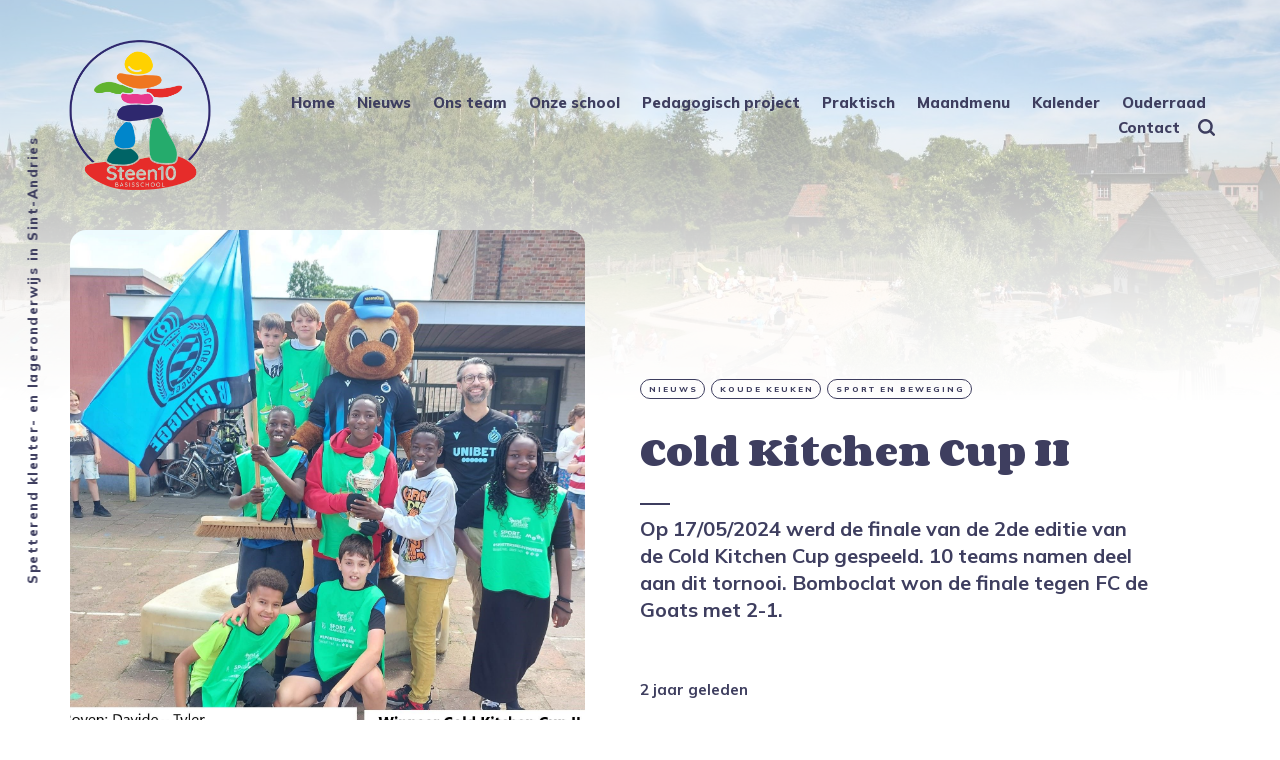

--- FILE ---
content_type: text/html; charset=utf-8
request_url: https://basisschoolsteen10.be/cold-kitchen-cup-ii/
body_size: 6878
content:
<!DOCTYPE html>
<html lang="nl">
	<head>
		<meta charset="utf-8">
		<meta http-equiv="X-UA-Compatible" content="IE=edge">
		<title>Cold Kitchen Cup II</title>
		<meta name="HandheldFriendly" content="True">
		<meta name="viewport" content="width=device-width, initial-scale=1">
		<link rel="preconnect" href="https://fonts.gstatic.com">
<link href="https://fonts.googleapis.com/css2?family=Corben:wght@700&family=Mulish:ital,wght@0,400;0,700;0,800;1,400;1,700&display=swap" rel="stylesheet">		<link rel="stylesheet" type="text/css" href="/assets/css/screen.css?v=f8fe2e50c3">
		<meta name="description" content="Op 17/05/2024 werd de finale van de 2de editie van de Cold Kitchen Cup gespeeld. 10 teams namen deel aan dit tornooi. Bomboclat won de finale tegen FC de Goats met 2-1.">
    <link rel="icon" href="https://basisschoolsteen10.be/content/images/size/w256h256/2023/06/favicon-1.png" type="image/png">
    <link rel="canonical" href="https://basisschoolsteen10.be/cold-kitchen-cup-ii/">
    <meta name="referrer" content="no-referrer-when-downgrade">
    <link rel="amphtml" href="https://basisschoolsteen10.be/cold-kitchen-cup-ii/amp/">
    
    <meta property="og:site_name" content="Basisschool Steen10">
    <meta property="og:type" content="article">
    <meta property="og:title" content="Cold Kitchen Cup II">
    <meta property="og:description" content="Op 17/05/2024 werd de finale van de 2de editie van de Cold Kitchen Cup gespeeld. 10 teams namen deel aan dit tornooi. Bomboclat won de finale tegen FC de Goats met 2-1.">
    <meta property="og:url" content="https://basisschoolsteen10.be/cold-kitchen-cup-ii/">
    <meta property="og:image" content="https://basisschoolsteen10.be/content/images/2024/05/Cold-Kitchen-Cup-II--POSTER-.jpg">
    <meta property="article:published_time" content="2024-05-17T14:17:52.000Z">
    <meta property="article:modified_time" content="2024-06-12T08:20:57.000Z">
    <meta property="article:tag" content="Nieuws">
    <meta property="article:tag" content="Koude Keuken">
    <meta property="article:tag" content="sport en beweging">
    
    <meta property="article:publisher" content="https://www.facebook.com/Basisschool-Gistelse-Steenweg-518199732034544">
    <meta name="twitter:card" content="summary_large_image">
    <meta name="twitter:title" content="Cold Kitchen Cup II">
    <meta name="twitter:description" content="Op 17/05/2024 werd de finale van de 2de editie van de Cold Kitchen Cup gespeeld. 10 teams namen deel aan dit tornooi. Bomboclat won de finale tegen FC de Goats met 2-1.">
    <meta name="twitter:url" content="https://basisschoolsteen10.be/cold-kitchen-cup-ii/">
    <meta name="twitter:image" content="https://basisschoolsteen10.be/content/images/2024/05/Cold-Kitchen-Cup-II--POSTER-.jpg">
    <meta name="twitter:label1" content="Written by">
    <meta name="twitter:data1" content="Karel Blanckaert">
    <meta name="twitter:label2" content="Filed under">
    <meta name="twitter:data2" content="Nieuws, Koude Keuken, sport en beweging">
    <meta property="og:image:width" content="1200">
    <meta property="og:image:height" content="1200">
    
    <script type="application/ld+json">
{
    "@context": "https://schema.org",
    "@type": "Article",
    "publisher": {
        "@type": "Organization",
        "name": "Basisschool Steen10",
        "url": "https://basisschoolsteen10.be/",
        "logo": {
            "@type": "ImageObject",
            "url": "https://basisschoolsteen10.be/content/images/2023/06/logo-steen10-klein-kleur-4.png",
            "width": 60,
            "height": 60
        }
    },
    "author": {
        "@type": "Person",
        "name": "Karel Blanckaert",
        "url": "https://basisschoolsteen10.be/author/karel/",
        "sameAs": []
    },
    "headline": "Cold Kitchen Cup II",
    "url": "https://basisschoolsteen10.be/cold-kitchen-cup-ii/",
    "datePublished": "2024-05-17T14:17:52.000Z",
    "dateModified": "2024-06-12T08:20:57.000Z",
    "image": {
        "@type": "ImageObject",
        "url": "https://basisschoolsteen10.be/content/images/2024/05/Cold-Kitchen-Cup-II--POSTER-.jpg",
        "width": 1200,
        "height": 1200
    },
    "keywords": "Nieuws, Koude Keuken, sport en beweging",
    "description": "Op 17/05/2024 werd de finale van de 2de editie van de Cold Kitchen Cup gespeeld. 10 teams namen deel aan dit tornooi. Bomboclat won de finale tegen FC de Goats met 2-1. ",
    "mainEntityOfPage": "https://basisschoolsteen10.be/cold-kitchen-cup-ii/"
}
    </script>

    <meta name="generator" content="Ghost 5.88">
    <link rel="alternate" type="application/rss+xml" title="Basisschool Steen10" href="https://basisschoolsteen10.be/rss/">
    
    <script defer src="https://cdn.jsdelivr.net/ghost/sodo-search@~1.1/umd/sodo-search.min.js" data-key="eba0d25f8d4349f93788cac2ec" data-styles="https://cdn.jsdelivr.net/ghost/sodo-search@~1.1/umd/main.css" data-sodo-search="https://basisschoolsteen10.be/" crossorigin="anonymous"></script>
    
    <link href="https://basisschoolsteen10.be/webmentions/receive/" rel="webmention">
    <script defer src="/public/cards.min.js?v=f8fe2e50c3"></script><style>:root {--ghost-accent-color: #ff9ed8;}</style>
    <link rel="stylesheet" type="text/css" href="/public/cards.min.css?v=f8fe2e50c3">
    <style>
:root {
   --max-height-logo: 150px;
   --margin-bottom-header: 40px;
}
        .drive-embed {
         margin-right: calc(-50vw + 140px);
         margin-left: calc(-50vw + 140px);
         width: calc(100vw - 140px - 140px);
         position: relative;
         right: 50%;
         left: 50%;
         margin-top: 20px;
		 margin-bottom: 30px;
		 border-radius: 16px;
		 box-shadow: 4px 4px 40px #e0e0e0;
    }
    	.header-logo {
         min-width: 150px;
    }
</style>

<!-- Global site tag (gtag.js) - Google Analytics -->
<script async src="https://www.googletagmanager.com/gtag/js?id=UA-147141367-1"></script>
<script>
  window.dataLayer = window.dataLayer || [];
  function gtag(){dataLayer.push(arguments);}
  gtag('js', new Date());

  gtag('config', 'UA-147141367-1');
</script>
<!-- Start cookieyes banner -->
<script id="cookieyes" type="text/javascript" src="https://cdn-cookieyes.com/client_data/96e91157e71018af908722c5/script.js"></script>
<!-- End cookieyes banner -->
	</head>
	<body class="post-template tag-nieuws tag-koudekeuken tag-sport-en-beweging tag-hash-import-2024-09-23-15-44 global-hash-christelijkeschool global-hash-color-amber global-hash-color-applegreen global-hash-color-carmine global-hash-color-coral global-hash-color-goldenrod global-hash-color-mint global-hash-color-sea global-hash-grid global-hash-import-2024-09-23-15-44 global-hash-nieuws global-hash-pinned-hero">
		<div class="global-container">
			<div class="global-cover global-bg-image" style="background-image: url(https://basisschoolsteen10.be/content/images/2020/10/119164200_930407800813733_4200812100523844643_o-2.jpg)"></div>

			<header class="header-section global-section">
	<div class="header-wrap global-wrap global-flex">
		<div class="header-logo global-flex">
			<a class="is-logo" href="https://basisschoolsteen10.be"><img src="https://basisschoolsteen10.be/content/images/2023/06/logo-steen10-klein-kleur-4.png" alt="Basisschool Steen10"></a>
		</div>
		<div class="header-nav global-flex">
			<input id="toggle" type="checkbox">
			<label for="toggle" class="nav-label hamburger">
				<span class="hamburger-inner">
					<span class="hamburger-bar"></span>
					<span class="hamburger-bar"></span>
					<span class="hamburger-bar"></span>
				</span>
			</label>
			<div class="nav-toggle is-search">
				<nav>
					<ul>
						<li class="nav-item-home">
	<a href="https://basisschoolsteen10.be/">Home</a>
</li>
<li class="nav-item-nieuws">
	<a href="https://basisschoolsteen10.be/tag/nieuws/">Nieuws</a>
</li>
<li class="nav-item-ons-team">
	<a href="https://basisschoolsteen10.be/ons-team/">Ons team</a>
</li>
<li class="nav-item-onze-school">
	<a href="https://basisschoolsteen10.be/tag/onze-school/">Onze school</a>
</li>
<li class="nav-item-pedagogisch-project">
	<a href="https://basisschoolsteen10.be/tag/pedagogisch-project/">Pedagogisch project</a>
</li>
<li class="nav-item-praktisch">
	<a href="https://basisschoolsteen10.be/praktische-info/">Praktisch</a>
</li>
<li class="nav-item-maandmenu">
	<a href="https://basisschoolsteen10.be/maandmenu/">Maandmenu</a>
</li>
<li class="nav-item-kalender">
	<a href="https://basisschoolsteen10.be/kalender/">Kalender</a>
</li>
<li class="nav-item-ouderraad">
	<a href="https://basisschoolsteen10.be/ouderraad/">Ouderraad</a>
</li>
<li class="nav-item-contact">
	<a href="https://basisschoolsteen10.be/contact/">Contact</a>
</li>

						<li class="search-open" data-ghost-search><span>Zoek</span><svg class="global-svg" role="img" viewBox="0 0 24 24" xmlns="http://www.w3.org/2000/svg"><path d="M19.063 16.384l4.325 4.323c.391.392.63.924.611 1.475-.032.926-.646 1.649-1.68 1.736-.551.046-1.086-.22-1.476-.61l-4.325-4.325c-1.706 1.131-4.034 1.895-6.08 1.893C4.673 20.875 0 16.202 0 10.438 0 4.673 4.673 0 10.438 0c5.764 0 10.437 4.673 10.437 10.438 0 2.127-.718 4.294-1.812 5.945v.001zm-8.625 1.032c3.839 0 6.997-3.161 6.997-7 0-3.84-3.16-7-6.999-7-3.84 0-7.001 3.16-7.001 7 0 3.839 3.161 6.998 7.001 6.998l.002.002z"/></svg></li>
					</ul>
				</nav>
			</div>
		</div>
	</div>
</header>			<div class="global-main">
				<span class="global-color-label"></span>
<article class="post-section">
	<div class="post-header global-flex is-image">
		<div class="post-image-wrap global-image">
			<img src="https://basisschoolsteen10.be/content/images/2024/05/Cold-Kitchen-Cup-II--POSTER-.jpg" loading="lazy" alt="Cold Kitchen Cup II">		</div>
		<div class="post-title-wrap global-flex">
			<div class="post-title-content">
				<div class="post-tags global-tags">
					<a href="/tag/nieuws/">Nieuws</a><a href="/tag/koudekeuken/">Koude Keuken</a><a href="/tag/sport-en-beweging/">sport en beweging</a>
				</div>
				<h1 class="post-title">Cold Kitchen Cup II</h1>
				<div class="loop-excerpt">
					Op 17/05/2024 werd de finale van de 2de editie van de Cold Kitchen Cup gespeeld. 10 teams namen deel aan dit tornooi. Bomboclat won de finale tegen FC de Goats met 2-1. 
				</div>
				<div class="post-meta global-meta">
					<time datetime="2024-05-17"> 2 jaar geleden</time>
					
				</div>
			</div>
		</div>
	</div>
	<div class="post-content">
		<figure class="kg-card kg-gallery-card kg-width-wide"><div class="kg-gallery-container"><div class="kg-gallery-row"><div class="kg-gallery-image"><img src="https://basisschoolsteen10.be/content/images/2024/05/Cold-Kitchen-Cup-II--4-.jpg" width="1728" height="1728" loading="lazy" alt srcset="https://basisschoolsteen10.be/content/images/size/w600/2024/05/Cold-Kitchen-Cup-II--4-.jpg 600w, https://basisschoolsteen10.be/content/images/size/w1000/2024/05/Cold-Kitchen-Cup-II--4-.jpg 1000w, https://basisschoolsteen10.be/content/images/size/w1600/2024/05/Cold-Kitchen-Cup-II--4-.jpg 1600w, https://basisschoolsteen10.be/content/images/2024/05/Cold-Kitchen-Cup-II--4-.jpg 1728w" sizes="(min-width: 720px) 720px"></div><div class="kg-gallery-image"><img src="https://basisschoolsteen10.be/content/images/2024/05/Cold-Kitchen-Cup-II--9-.jpg" width="1728" height="1728" loading="lazy" alt srcset="https://basisschoolsteen10.be/content/images/size/w600/2024/05/Cold-Kitchen-Cup-II--9-.jpg 600w, https://basisschoolsteen10.be/content/images/size/w1000/2024/05/Cold-Kitchen-Cup-II--9-.jpg 1000w, https://basisschoolsteen10.be/content/images/size/w1600/2024/05/Cold-Kitchen-Cup-II--9-.jpg 1600w, https://basisschoolsteen10.be/content/images/2024/05/Cold-Kitchen-Cup-II--9-.jpg 1728w" sizes="(min-width: 720px) 720px"></div><div class="kg-gallery-image"><img src="https://basisschoolsteen10.be/content/images/2024/05/IMG_20240517_132645.jpg" width="2000" height="4330" loading="lazy" alt srcset="https://basisschoolsteen10.be/content/images/size/w600/2024/05/IMG_20240517_132645.jpg 600w, https://basisschoolsteen10.be/content/images/size/w1000/2024/05/IMG_20240517_132645.jpg 1000w, https://basisschoolsteen10.be/content/images/size/w1600/2024/05/IMG_20240517_132645.jpg 1600w, https://basisschoolsteen10.be/content/images/2024/05/IMG_20240517_132645.jpg 2136w" sizes="(min-width: 720px) 720px"></div></div><div class="kg-gallery-row"><div class="kg-gallery-image"><img src="https://basisschoolsteen10.be/content/images/2024/05/IMG_20240517_132652.jpg" width="2000" height="4330" loading="lazy" alt srcset="https://basisschoolsteen10.be/content/images/size/w600/2024/05/IMG_20240517_132652.jpg 600w, https://basisschoolsteen10.be/content/images/size/w1000/2024/05/IMG_20240517_132652.jpg 1000w, https://basisschoolsteen10.be/content/images/size/w1600/2024/05/IMG_20240517_132652.jpg 1600w, https://basisschoolsteen10.be/content/images/2024/05/IMG_20240517_132652.jpg 2136w" sizes="(min-width: 720px) 720px"></div><div class="kg-gallery-image"><img src="https://basisschoolsteen10.be/content/images/2024/05/IMG_20240517_132724.jpg" width="2000" height="922" loading="lazy" alt srcset="https://basisschoolsteen10.be/content/images/size/w600/2024/05/IMG_20240517_132724.jpg 600w, https://basisschoolsteen10.be/content/images/size/w1000/2024/05/IMG_20240517_132724.jpg 1000w, https://basisschoolsteen10.be/content/images/size/w1600/2024/05/IMG_20240517_132724.jpg 1600w, https://basisschoolsteen10.be/content/images/size/w2400/2024/05/IMG_20240517_132724.jpg 2400w" sizes="(min-width: 720px) 720px"></div><div class="kg-gallery-image"><img src="https://basisschoolsteen10.be/content/images/2024/05/IMG_20240517_134448.jpg" width="1504" height="3264" loading="lazy" alt srcset="https://basisschoolsteen10.be/content/images/size/w600/2024/05/IMG_20240517_134448.jpg 600w, https://basisschoolsteen10.be/content/images/size/w1000/2024/05/IMG_20240517_134448.jpg 1000w, https://basisschoolsteen10.be/content/images/2024/05/IMG_20240517_134448.jpg 1504w" sizes="(min-width: 720px) 720px"></div></div><div class="kg-gallery-row"><div class="kg-gallery-image"><img src="https://basisschoolsteen10.be/content/images/2024/05/IMG_20240517_134450.jpg" width="1504" height="3264" loading="lazy" alt srcset="https://basisschoolsteen10.be/content/images/size/w600/2024/05/IMG_20240517_134450.jpg 600w, https://basisschoolsteen10.be/content/images/size/w1000/2024/05/IMG_20240517_134450.jpg 1000w, https://basisschoolsteen10.be/content/images/2024/05/IMG_20240517_134450.jpg 1504w" sizes="(min-width: 720px) 720px"></div><div class="kg-gallery-image"><img src="https://basisschoolsteen10.be/content/images/2024/05/IMG_20240517_134503.jpg" width="1504" height="3264" loading="lazy" alt srcset="https://basisschoolsteen10.be/content/images/size/w600/2024/05/IMG_20240517_134503.jpg 600w, https://basisschoolsteen10.be/content/images/size/w1000/2024/05/IMG_20240517_134503.jpg 1000w, https://basisschoolsteen10.be/content/images/2024/05/IMG_20240517_134503.jpg 1504w" sizes="(min-width: 720px) 720px"></div><div class="kg-gallery-image"><img src="https://basisschoolsteen10.be/content/images/2024/05/IMG_20240517_134607.jpg" width="1504" height="3264" loading="lazy" alt srcset="https://basisschoolsteen10.be/content/images/size/w600/2024/05/IMG_20240517_134607.jpg 600w, https://basisschoolsteen10.be/content/images/size/w1000/2024/05/IMG_20240517_134607.jpg 1000w, https://basisschoolsteen10.be/content/images/2024/05/IMG_20240517_134607.jpg 1504w" sizes="(min-width: 720px) 720px"></div></div></div></figure><figure class="kg-card kg-gallery-card kg-width-wide"><div class="kg-gallery-container"><div class="kg-gallery-row"><div class="kg-gallery-image"><img src="https://basisschoolsteen10.be/content/images/2024/05/IMG_20240517_134448-1.jpg" width="1504" height="3264" loading="lazy" alt srcset="https://basisschoolsteen10.be/content/images/size/w600/2024/05/IMG_20240517_134448-1.jpg 600w, https://basisschoolsteen10.be/content/images/size/w1000/2024/05/IMG_20240517_134448-1.jpg 1000w, https://basisschoolsteen10.be/content/images/2024/05/IMG_20240517_134448-1.jpg 1504w" sizes="(min-width: 720px) 720px"></div><div class="kg-gallery-image"><img src="https://basisschoolsteen10.be/content/images/2024/05/IMG_20240517_134450-1.jpg" width="1504" height="3264" loading="lazy" alt srcset="https://basisschoolsteen10.be/content/images/size/w600/2024/05/IMG_20240517_134450-1.jpg 600w, https://basisschoolsteen10.be/content/images/size/w1000/2024/05/IMG_20240517_134450-1.jpg 1000w, https://basisschoolsteen10.be/content/images/2024/05/IMG_20240517_134450-1.jpg 1504w" sizes="(min-width: 720px) 720px"></div><div class="kg-gallery-image"><img src="https://basisschoolsteen10.be/content/images/2024/05/IMG_20240517_134503-1.jpg" width="1504" height="3264" loading="lazy" alt srcset="https://basisschoolsteen10.be/content/images/size/w600/2024/05/IMG_20240517_134503-1.jpg 600w, https://basisschoolsteen10.be/content/images/size/w1000/2024/05/IMG_20240517_134503-1.jpg 1000w, https://basisschoolsteen10.be/content/images/2024/05/IMG_20240517_134503-1.jpg 1504w" sizes="(min-width: 720px) 720px"></div></div><div class="kg-gallery-row"><div class="kg-gallery-image"><img src="https://basisschoolsteen10.be/content/images/2024/05/IMG_20240517_134607-1.jpg" width="1504" height="3264" loading="lazy" alt srcset="https://basisschoolsteen10.be/content/images/size/w600/2024/05/IMG_20240517_134607-1.jpg 600w, https://basisschoolsteen10.be/content/images/size/w1000/2024/05/IMG_20240517_134607-1.jpg 1000w, https://basisschoolsteen10.be/content/images/2024/05/IMG_20240517_134607-1.jpg 1504w" sizes="(min-width: 720px) 720px"></div><div class="kg-gallery-image"><img src="https://basisschoolsteen10.be/content/images/2024/05/IMG_20240517_134615.jpg" width="1504" height="3264" loading="lazy" alt srcset="https://basisschoolsteen10.be/content/images/size/w600/2024/05/IMG_20240517_134615.jpg 600w, https://basisschoolsteen10.be/content/images/size/w1000/2024/05/IMG_20240517_134615.jpg 1000w, https://basisschoolsteen10.be/content/images/2024/05/IMG_20240517_134615.jpg 1504w" sizes="(min-width: 720px) 720px"></div><div class="kg-gallery-image"><img src="https://basisschoolsteen10.be/content/images/2024/05/IMG_20240517_134622.jpg" width="1504" height="3264" loading="lazy" alt srcset="https://basisschoolsteen10.be/content/images/size/w600/2024/05/IMG_20240517_134622.jpg 600w, https://basisschoolsteen10.be/content/images/size/w1000/2024/05/IMG_20240517_134622.jpg 1000w, https://basisschoolsteen10.be/content/images/2024/05/IMG_20240517_134622.jpg 1504w" sizes="(min-width: 720px) 720px"></div></div><div class="kg-gallery-row"><div class="kg-gallery-image"><img src="https://basisschoolsteen10.be/content/images/2024/05/IMG_20240517_134753.jpg" width="1504" height="3264" loading="lazy" alt srcset="https://basisschoolsteen10.be/content/images/size/w600/2024/05/IMG_20240517_134753.jpg 600w, https://basisschoolsteen10.be/content/images/size/w1000/2024/05/IMG_20240517_134753.jpg 1000w, https://basisschoolsteen10.be/content/images/2024/05/IMG_20240517_134753.jpg 1504w" sizes="(min-width: 720px) 720px"></div><div class="kg-gallery-image"><img src="https://basisschoolsteen10.be/content/images/2024/05/IMG_20240517_134756.jpg" width="1504" height="3264" loading="lazy" alt srcset="https://basisschoolsteen10.be/content/images/size/w600/2024/05/IMG_20240517_134756.jpg 600w, https://basisschoolsteen10.be/content/images/size/w1000/2024/05/IMG_20240517_134756.jpg 1000w, https://basisschoolsteen10.be/content/images/2024/05/IMG_20240517_134756.jpg 1504w" sizes="(min-width: 720px) 720px"></div></div></div></figure>
		<div class="share-section">
	<div class="share-wrap">
		<small class="share-heading global-heading">
		Deel deze pagina
		</small>
		<div class="share-icons">
			<a href="https://twitter.com/intent/tweet?text=Cold%20Kitchen%20Cup%20II&amp;url=https://basisschoolsteen10.be/cold-kitchen-cup-ii/" target="_blank" rel="noopener" aria-label="share Twitter">
				<svg class="global-svg" role="img" viewBox="0 0 24 24" xmlns="http://www.w3.org/2000/svg"><path d="M23.954 4.569c-.885.389-1.83.654-2.825.775 1.014-.611 1.794-1.574 2.163-2.723-.951.555-2.005.959-3.127 1.184-.896-.959-2.173-1.559-3.591-1.559-2.717 0-4.92 2.203-4.92 4.917 0 .39.045.765.127 1.124C7.691 8.094 4.066 6.13 1.64 3.161c-.427.722-.666 1.561-.666 2.475 0 1.71.87 3.213 2.188 4.096-.807-.026-1.566-.248-2.228-.616v.061c0 2.385 1.693 4.374 3.946 4.827-.413.111-.849.171-1.296.171-.314 0-.615-.03-.916-.086.631 1.953 2.445 3.377 4.604 3.417-1.68 1.319-3.809 2.105-6.102 2.105-.39 0-.779-.023-1.17-.067 2.189 1.394 4.768 2.209 7.557 2.209 9.054 0 13.999-7.496 13.999-13.986 0-.209 0-.42-.015-.63.961-.689 1.8-1.56 2.46-2.548l-.047-.02z"/></svg>			</a>
			<a href="https://www.facebook.com/sharer/sharer.php?u=https://basisschoolsteen10.be/cold-kitchen-cup-ii/" target="_blank" rel="noopener" aria-label="share Facebook">
				<svg class="global-svg" role="img" viewBox="0 0 24 24" xmlns="http://www.w3.org/2000/svg"><path d="M23.9981 11.9991C23.9981 5.37216 18.626 0 11.9991 0C5.37216 0 0 5.37216 0 11.9991C0 17.9882 4.38789 22.9522 10.1242 23.8524V15.4676H7.07758V11.9991H10.1242V9.35553C10.1242 6.34826 11.9156 4.68714 14.6564 4.68714C15.9692 4.68714 17.3424 4.92149 17.3424 4.92149V7.87439H15.8294C14.3388 7.87439 13.8739 8.79933 13.8739 9.74824V11.9991H17.2018L16.6698 15.4676H13.8739V23.8524C19.6103 22.9522 23.9981 17.9882 23.9981 11.9991Z"/></svg>			</a>
			<a id="copy" class="share-copy" data-clipboard-target="#share-input" aria-label="copy link">
				<svg class="global-svg" role="img" viewBox="0 0 24 24" xmlns="http://www.w3.org/2000/svg"><path d="M20.33 13.04h-4.155v4.154h-2.078v-4.155H9.942v-2.077h4.155V6.806h2.078v4.156h4.154v2.077zM8.902 18.58a6.582 6.582 0 0 1 0-13.162c.068 0 .135.007.202.009a8.874 8.874 0 0 0-.001 13.144c-.067 0-.133.009-.2.009zm6.194-15.484a8.876 8.876 0 0 0-3.087.56A8.904 8.904 0 0 0 0 12a8.903 8.903 0 0 0 8.903 8.905 8.893 8.893 0 0 0 3.103-.563 8.854 8.854 0 0 0 3.09.563A8.903 8.903 0 0 0 24 12a8.904 8.904 0 0 0-8.903-8.903z"/></svg>			</a>
			<span class="share-alert">
			De link is naar je klembord gekopieerd!
		</span>
		</div>
		<input id="share-input" class="share-input" type="text" value="https://basisschoolsteen10.be/cold-kitchen-cup-ii/" aria-hidden="true">
	</div>
</div>	</div>
</article>
<div id="indicator" class="post-indicator"></div>
<div class="related-section global-section">
	<div class="related-wrap pinned-wrap global-flex">
		<small class="related-heading global-heading">
		Misschien ook interessant
		</small>
		<div class="pinned-item global-item global-flex pinned-item-1 is-image post tag-basisschool tag-l6 tag-nieuws">
	<a href="/l6-prepare-une-tarte-tatin-pendant-le-cours-de-francais/" class="global-link" aria-label="related L6 prépare une tarte tatin pendant le cours de français."></a>
	<div class="global-label">
		basisschool
	</div>
	<div class="pinned-content">
		<h3 class="pinned-title">L6 prépare une tarte tatin pendant le cours de français.</h3>
		<div class="loop-excerpt">
			In de les van Frans moeten de leerlingen van L6 een recept voor Tarte Tatin lezen en interpreteren. Een ideale aanzet om zelf aan het bakken te gaan. 
		</div>
	</div>
	<div class="pinned-image color-image global-image">
		<img src="https://basisschoolsteen10.be/content/images/2026/01/IMG20260108135302-1.jpg" loading="lazy" alt="L6 prépare une tarte tatin pendant le cours de français.">	</div>
</div>		<div class="pinned-item global-item global-flex pinned-item-2 is-image post tag-basisschool tag-verkeersveiligheid tag-nieuws">
	<a href="/duo-fluo-geeft-op-een-ludieke-manier-verkeerseducatie/" class="global-link" aria-label="related Duo Fluo geeft op een ludieke manier verkeerseducatie."></a>
	<div class="global-label">
		basisschool
	</div>
	<div class="pinned-content">
		<h3 class="pinned-title">Duo Fluo geeft op een ludieke manier verkeerseducatie.</h3>
		<div class="loop-excerpt">
			Dankzij de verkeerssubsidie van de stad Brugge konden we 'Duo Fluo' uitnodigen. Een komisch duo dat de kinderen van L3-L6 informeert over het belang van fluo en verkeersveiligheid. 
		</div>
	</div>
	<div class="pinned-image color-image global-image">
		<img src="https://basisschoolsteen10.be/content/images/2026/01/IMG20260115143120-1.jpg" loading="lazy" alt="Duo Fluo geeft op een ludieke manier verkeerseducatie.">	</div>
</div>		<div class="pinned-item global-item global-flex pinned-item-3 is-image post tag-basisschool tag-nieuws tag-l5">
	<a href="/kerstconcert-5de-lj-in-wzc-ter-potterie/" class="global-link" aria-label="related Kerstconcert 5de lj. in WZC Ter Potterie"></a>
	<div class="global-label">
		basisschool
	</div>
	<div class="pinned-content">
		<h3 class="pinned-title">Kerstconcert 5de lj. in WZC Ter Potterie</h3>
		<div class="loop-excerpt">
			De leerlingen van L5 bezorgden de inwoners van woonzorgcentrum Ter Potterie een fijne namiddag. 
		</div>
	</div>
	<div class="pinned-image color-image global-image">
		<img src="https://basisschoolsteen10.be/content/images/2026/01/1-1.png" loading="lazy" alt="Kerstconcert 5de lj. in WZC Ter Potterie">	</div>
</div>	</div>
</div>
<aside class="nextprev-section global-section">
	<div class="nextprev-wrap global-flex">
		<div class="next-wrap global-item global-flex is-image post tag-l6 tag-nieuws tag-http-hedendaagse-school-met-ruime-blik tag-creativiteit-en-talent tag-sociale-vaardigheden tag-brede-zorg tag-hash-import-2024-09-23-15-44">
			<a href="/l6-beroependag/" class="next-link global-link" aria-label="next Post"></a>
			<section>
				<small class="nextprev-heading next-heading global-heading">
				
<svg class="global-svg" role="img" viewBox="0 0 24 24" xmlns="http://www.w3.org/2000/svg"><path d="M16.69 9.847L13.1 6.189a2.151 2.151 0 0 1-.616-1.507c0-1.181.972-2.153 2.152-2.153.578 0 1.132.233 1.537.645l7.12 7.257c.091.092.172.191.242.295a2.15 2.15 0 0 1-.151 2.843l-7.12 7.257a2.156 2.156 0 0 1-1.537.645 2.163 2.163 0 0 1-2.152-2.152c0-.564.221-1.106.616-1.508l3.59-3.659H2.152A2.163 2.163 0 0 1 0 11.999c0-1.18.971-2.152 2.152-2.152H16.69z"/></svg>

Nieuwer Bericht
				</small>
				<h3 class="nextprev-title">L6 beroependag</h3>
				<div class="nextprev-image color-image global-image">
					<img src="https://basisschoolsteen10.be/content/images/2024/05/IMG-20240516-WA0008-1.jpg" loading="lazy" alt="L6 beroependag">				</div>
			</section>
		</div>
		<div class="prev-wrap global-item global-flex is-image post tag-nieuws tag-lagere-school tag-sport-en-beweging tag-hash-import-2024-09-23-15-44">
			<a href="/dwars-door-brugge/" class="prev-link global-link" aria-label="previous Post"></a>
			<section>
				<small class="nextprev-heading prev-heading global-heading">
				Ouder Bericht
<svg class="global-svg" role="img" viewBox="0 0 24 24" xmlns="http://www.w3.org/2000/svg"><path d="M16.69 9.847L13.1 6.189a2.151 2.151 0 0 1-.616-1.507c0-1.181.972-2.153 2.152-2.153.578 0 1.132.233 1.537.645l7.12 7.257c.091.092.172.191.242.295a2.15 2.15 0 0 1-.151 2.843l-7.12 7.257a2.156 2.156 0 0 1-1.537.645 2.163 2.163 0 0 1-2.152-2.152c0-.564.221-1.106.616-1.508l3.59-3.659H2.152A2.163 2.163 0 0 1 0 11.999c0-1.18.971-2.152 2.152-2.152H16.69z"/></svg>


				</small>
				<h3 class="nextprev-title">Dwars door Brugge</h3>
				<div class="nextprev-image color-image global-image">
					<img src="https://basisschoolsteen10.be/content/images/2024/05/20240512_093321.jpg" loading="lazy" alt="Dwars door Brugge">				</div>
			</section>
		</div>
	</div>
</aside><div class="comments-section global-section">
	<div class="comments-wrap">
		<div class="comments-content">
		</div>
	</div>
</div>

				<div class="description-section global-flex">Spetterend kleuter- en lageronderwijs in Sint-Andries</div>
			</div>
			<footer class="footer-section global-footer global-section">
	<div class="footer-wrap global-wrap global-flex">
		<div class="footer-nav">
			<nav>
				<ul>
					<li class="nav-item-scholengroep-sint-lodewijk">
	<a href="https://www.scholengroep-sint-lodewijk.be">Scholengroep Sint-Lodewijk</a>
</li>
<li class="nav-item-clb">
	<a href="https://www.vrijclb.be/vrijclbdehavens">CLB</a>
</li>
<li class="nav-item-privacy">
	<a href="https://basisschoolsteen10.be/privacybeleid/">Privacy</a>
</li>

				</ul>
			</nav>
		</div>
		<div class="footer-icons global-flex">
			<a href="https://www.facebook.com/Basisschool-Gistelse-Steenweg-518199732034544" aria-label="link Facebook"><svg class="global-svg" role="img" viewBox="0 0 24 24" xmlns="http://www.w3.org/2000/svg"><path d="M23.9981 11.9991C23.9981 5.37216 18.626 0 11.9991 0C5.37216 0 0 5.37216 0 11.9991C0 17.9882 4.38789 22.9522 10.1242 23.8524V15.4676H7.07758V11.9991H10.1242V9.35553C10.1242 6.34826 11.9156 4.68714 14.6564 4.68714C15.9692 4.68714 17.3424 4.92149 17.3424 4.92149V7.87439H15.8294C14.3388 7.87439 13.8739 8.79933 13.8739 9.74824V11.9991H17.2018L16.6698 15.4676H13.8739V23.8524C19.6103 22.9522 23.9981 17.9882 23.9981 11.9991Z"/></svg></a>
			

		</div>
		<div class="footer-copyright">
			<a href="https://basisschoolsteen10.be">Basisschool Steen10</a> &copy; 2026 — All Right Reserved.
			Published with <a href="https://ghost.org">Ghost</a>.
		</div>
	</div>
</footer>			<div id="notifications" class="global-notification">
	<div class="subscribe">You&#x27;ve successfully subscribed to Basisschool Steen10</div>
	<div class="signin">Welcome back! You&#x27;ve successfully signed in.</div>
	<div class="signup">Great! You&#x27;ve successfully signed up.</div>
	<div class="update-email">Success! Your email is updated.</div>
	<div class="expired">Your link has expired</div>
	<div class="checkout-success">Success! Your account is fully activated, you now have access to all content.</div>
</div>
		</div>
				<script src="/assets/js/post.js?v=f8fe2e50c3"></script>
		<script src="/assets/js/global.js?v=f8fe2e50c3"></script>
		<script>document.addEventListener("DOMContentLoaded",function(){const a=document.body;a.classList.add("is-loaded")})</script>
		<script>
!function(){"use strict";const p=new URLSearchParams(window.location.search),isAction=p.has("action"),isStripe=p.has("stripe"),success=p.get("success"),action=p.get("action"),stripe=p.get("stripe"),n=document.getElementById("notifications"),a="is-subscribe",b="is-signin",c="is-signup",f="is-update-email",d="is-expired",e="is-checkout-success";p&&(isAction&&(action=="subscribe"&&success=="true"&&n.classList.add(a),action=="signup-paid"&&success=="true"&&n.classList.add(a),action=="signin"&&success=="true"&&n.classList.add(b),action=="signup"&&success=="true"&&n.classList.add(c),action=="updateEmail"&&success=="true"&&n.classList.add(f),success=="false"&&n.classList.add(d)),isStripe&&stripe=="success"&&n.classList.add(e),(isAction||isStripe)&&setTimeout(function(){window.history.replaceState(null,null,window.location.pathname),n.classList.remove(a,b,c,d,e,f)},5000))}();
</script>

		
	</body>
</html>

--- FILE ---
content_type: text/css; charset=UTF-8
request_url: https://basisschoolsteen10.be/assets/css/screen.css?v=f8fe2e50c3
body_size: 20668
content:
/* //////////////////////////////////////////////////////////////////////////

   Maido 3.1.0

   //////////////////////////////////////////////////////////////////////////
    
   I. Customize
   |
   ├─ Global settings
   ├─ Fonts
   ├─ Arrow
   ├─ Colors
   ├─ Light version
   ├─ Dark version
   └─ Hide 'Portal' notifications

   II. 3rd party scripts
   |
   ├─ Normalize.css
   ├─ delicious-hamburgers
   └─ AOS, lightense-images.js, radialIndicator

   III. Theme
   |
   ├─ 1.Global
   ├─ 2.Header
   ├─ 3.Description
   ├─ 4.Pinned — Hero
   ├─ 5.Pinned
   ├─ 6.Loop — Default layout
   ├─ 7.Loop — Grid layout
   ├─ 8.Pagination & Load more
   ├─ 9.Archive — Author & Tag page
   ├─ 10.Post — Header
   ├─ 11.Post — Content
   ├─ 12.Post — Share
   ├─ 13.Post — Related
   ├─ 14.Post — Navigation
   ├─ 15.Comments
   ├─ 16.Search
   ├─ 17.Suggestion
   ├─ 18.Subscribe form
   ├─ 19.Members
   ├─ 20.Footer
   ├─ 21.Custom — Pages
   ├─ 22.Custom — Subscribe page
   ├─ 23.Custom — Error page
   ├─ 24.Custom — Contact page
   ├─ 25.Custom — Membership page
   ├─ 26.Custom — Account page
   ├─ 27.Custom — Tags page
   ├─ 28.Custom — Authors page
   └─ 29.Colors
   
   //////////////////////////////////////////////////////////////////////////

   I. Customize

   ////////////////////////////////////////////////////////////////////////// */

:root {

   /* Global settings
   –––––––––––––––––––––––––––––––––––––––––––––––––––– */

   /* Border radius — always use with the unit "px", e.g "0px" */
   --border-radius: 16px;

   /* Logo (if image) — minimum height size is 35px / maximum width is 30% of the header */
   --max-height-logo: 35px;

   /* Margin under the heading */
   --margin-bottom-header: 70px;

   /* Margin under the pinned items and loop items */
   --margin-bottom-pinned-loop: 25px;

   /* Wrapper */
   --max-width-wrap: 1230px;
   --max-width-wrap-pinned: 1450px;

   /* Value for color label if activated */
   --width-color-label: 9px;

   /* Background overlay (search panel, zoom image, items) — RGB values */  
   --overlay-global: 15, 15, 20;


   /* Fonts
   –––––––––––––––––––––––––––––––––––––––––––––––––––– */

   /* Primary font */
   --font-family-primary: 'Corben', serif;
   --font-weight-primary-bold: 700;

   /* Font scale for primary font — e.g "10%" to enlarge */
   --font-scale-primary: 0%;

   /* Secondary font */
   --font-family-secondary: 'Mulish', sans-serif;
   --font-weight-secondary-regular: 400;
   --font-weight-secondary-bold: 700;
   --font-weight-secondary-extra-bold: 800;


   /* Arrow
   –––––––––––––––––––––––––––––––––––––––––––––––––––– */

   /* Scale — e.g "0.8" to reduce the size or e.g "1.2" to enlarge */
   --scale-arrow: 1.0;

   /* Horizontal position "-" to left or "+" to right, e.g "-8%" or "+8%" */
   --translateX-arrow: 0%;

   /* Verstical position "-" to bottom or "+" to top, e.g "-8%" or "+8%" */
   --translateY-arrow: 0%;


   /* Colors
   –––––––––––––––––––––––––––––––––––––––––––––––––––– */

   /* Default color of details */
   --ghost-accent-color: #ff9ed8;

   /* Colors background for dark text */
   --color-pear: #eeff88;
   --color-amber: #fed672;
   --color-apricot: #ffb469;
   --color-coral: #ff8383;
   --color-rose: #ffa5be;
   --color-cerise: #ff9ed8;
   --color-thistle: #eebeff;
   --color-lavender: #bfbcff;
   --color-sea: #46d7f5;
   --color-mint: #62e2cb;
   --color-palegreen: #a7fb93;
  
   /* Colors background for white text */
   --color-goldenrod: #c29500;
   --color-copper: #dd5e00;
   --color-carmine: #e6190a;
   --color-ruby: #dd196d;
   --color-fuchsia: #dc00e6;
   --color-eggplant: #77008f;
   --color-indigo: #631de1;
   --color-ultramarine: #1423ff;
   --color-turquoise: #0f657a;
   --color-applegreen: #1eb700;
   --color-ink: #14141e;

   /* Colors for pricing tables */

   /* Free */
   --color-bg-membership-card-free: #a7fb93;

   /* Monthly */
   --color-bg-membership-card-monthly: #fed672;

   /* Yearly */
   --color-bg-membership-card-yearly: #eebeff;


   /* Light version
   –––––––––––––––––––––––––––––––––––––––––––––––––––– */
   --color-font: #3e3e5f;
   --color-font-loop-and-elements-one: #3e3e5f;
   --color-font-loop-and-elements-two: #fff;
   --color-font-paragraph: #4b4b5a;
   --color-font-inverse: #fff;
   --color-elements-one: #ededf1;
   --color-elements-two: #d4d4dc;
   --color-elements-three: #3e3e5f;
   --color-bg-body: #fff;
   --color-bg-one: #f7f8f9;
   --color-bg-two: #efeff2;
   --color-bg-three: #fff;
   
   /* Members */
   --color-font-alert-red: #F74856;
   --color-font-alert-orange: #ff970d;
   --color-font-members-button: #3e3e5f;
   --color-font-members-cta-color-dark-button: #3e3e5f;
   --color-bg-members-cta: #fafafa;
   --color-bg-members-cta-shadow: #d4d4dc;
   --color-bg-members-button: #fff;
   --color-bg-members-cta-color-dark-button: #fff;
   --color-bg-notification-success: #26cd3d;
   --color-bg-notification-false: #F74856;

   /* Scale opacity — e.g "1.0" — full visible, "0.0" — full hidden */
   --opacity-bg-site-image: 0.45;
   --opacity-bg-archive-image: 0.45;

   /* Scale opacity — e.g "1.0" — full visible, "0.0" — full hidden */
   --overlay-pinned-hero-image: 0.25;
   --overlay-pinned-image: 0.25;
   --overlay-loop-image: 0.35;
   --overlay-grid-image: 0.35;
   --overlay-tags-page-image: 0.40;
   --overlay-navigation-image: 0.25;
   --overlay-color-light-image: 0.85;
   --overlay-color-dark-image: 0.80;

   /* Background overlay — RGB values from "--color-bg-body" */  
   --overlay-bg-image: 255, 255, 255;
}

/* Dark version
   –––––––––––––––––––––––––––––––––––––––––––––––––––– */
:root .global-hash-dark-version {

   --color-font: #ebebeb;
   --color-font-loop-and-elements-one: #333350;
   --color-font-loop-and-elements-two: #ebebeb;
   --color-font-paragraph: #cecece;
   --color-font-inverse: #333350;
   --color-elements-one: #363643;
   --color-elements-two: #545260;
   --color-elements-three: #ebebeb;
   --color-bg-body: #252530;
   --color-bg-one: #2a2a35;
   --color-bg-two: #31313d;
   --color-bg-three: #1e1e28;

   /* Members */
   --color-font-alert-red: #F74856;
   --color-font-alert-orange: #ff970d;
   --color-font-members-button: #ebebeb;
   --color-font-members-cta-color-dark-button: #333350;
   --color-bg-members-cta: #363643;
   --color-bg-members-cta-shadow: #161519;
   --color-bg-members-button: #333350;
   --color-bg-members-cta-color-dark-button: #ebebeb;

   /* Scale opacity, e.g "1.0" — full visible, "0.0" — full hidden */
   --opacity-bg-site-image: 0.20;
   --opacity-bg-archive-image: 0.20;
   
   /* Scale opacity, e.g "1.0" — full visible, "0.0" — full hidden */
   --overlay-pinned-hero-image: 0.25;
   --overlay-pinned-image: 0.25;
   --overlay-loop-image: 0.35;
   --overlay-grid-image: 0.35;
   --overlay-tags-page-image: 0.40;
   --overlay-navigation-image: 0.25;
   --overlay-color-light-image: 0.85;
   --overlay-color-dark-image: 0.80;

   /* Background overlay — RGB values from --color-bg-body */ 
   --overlay-bg-image: 37, 37, 48;
}

/* Automatic dark version [duplicate dark version]
   –––––––––––––––––––––––––––––––––––––––––––––––––––– */
@media (prefers-color-scheme: dark) {
   :root .global-hash-auto-dark-version {

      --color-font: #ebebeb;
      --color-font-loop-and-elements-one: #333350;
      --color-font-loop-and-elements-two: #ebebeb;
      --color-font-paragraph: #cecece;
      --color-font-inverse: #333350;
      --color-elements-one: #363643;
      --color-elements-two: #545260;
      --color-elements-three: #ebebeb;
      --color-bg-body: #252530;
      --color-bg-one: #2a2a35;
      --color-bg-two: #31313d;
      --color-bg-three: #1e1e28;

      /* Members */
      --color-font-alert-red: #F74856;
      --color-font-alert-orange: #ff970d;
      --color-font-members-button: #ebebeb;
      --color-font-members-cta-color-dark-button: #333350;
      --color-bg-members-cta: #363643;
      --color-bg-members-cta-shadow: #161519;
      --color-bg-members-button: #333350;
      --color-bg-members-cta-color-dark-button: #ebebeb;

      /* Scale opacity, e.g "1.0" — full visible, "0.0" — full hidden */
      --opacity-bg-site-image: 0.20;
      --opacity-bg-archive-image: 0.20;
   
      /* Scale opacity, e.g "1.0" — full visible, "0.0" — full hidden */
      --overlay-pinned-hero-image: 0.25;
      --overlay-pinned-image: 0.25;
      --overlay-loop-image: 0.35;
      --overlay-grid-image: 0.35;
      --overlay-tags-page-image: 0.40;
      --overlay-navigation-image: 0.25;
      --overlay-color-light-image: 0.85;
      --overlay-color-dark-image: 0.80;

      /* Background overlay — RGB values from --color-bg-body */ 
      --overlay-bg-image: 37, 37, 48;
   }
}

/* Settings when it is #pinned-hero tag
   –––––––––––––––––––––––––––––––––––––––––––––––––––– */
:root .global-hash-pinned-hero {
   --max-width-wrap: 1300px;
   --max-width-wrap-pinned: 1300px;
   --max-width-wrap-pinned-hero: 1610px;
}

/* Hide 'Portal' notifications
   –––––––––––––––––––––––––––––––––––––––––––––––––––– */
iframe[title="portal-notification"] {
   display: none
}

/* //////////////////////////////////////////////////////////////////////////

   II. 3rd party scripts

   ////////////////////////////////////////////////////////////////////////// */

/* Normalize.css
   –––––––––––––––––––––––––––––––––––––––––––––––––––– 
   Version : 8.0.1
   Website : necolas.github.io/normalize.css
   Repo    : github.com/necolas/normalize.css
   Author  : Nicolas Gallagher
   License : MIT
   –––––––––––––––––––––––––––––––––––––––––––––––––––– */
html{line-height:1.15;-webkit-text-size-adjust:100%}body{margin:0}main{display:block}h1{font-size:2em;margin:.67em 0}hr{overflow:visible;box-sizing:content-box;height:0}pre{font-family:monospace,monospace;font-size:1em}a{background-color:transparent}abbr[title]{text-decoration:underline;text-decoration:underline dotted;border-bottom:none}b,strong{font-weight:bolder}code,kbd,samp{font-family:monospace,monospace;font-size:1em}small{font-size:80%}sub,sup{font-size:75%;line-height:0;position:relative;vertical-align:baseline}sub{bottom:-.25em}sup{top:-.5em}img{border-style:none}button,input,optgroup,select,textarea{font-family:inherit;font-size:100%;line-height:1.15;margin:0}button,input{overflow:visible}button,select{text-transform:none}button,[type='button'],[type='reset'],[type='submit']{-webkit-appearance:button}button::-moz-focus-inner,[type='button']::-moz-focus-inner,[type='reset']::-moz-focus-inner,[type='submit']::-moz-focus-inner{padding:0;border-style:none}button:-moz-focusring,[type='button']:-moz-focusring,[type='reset']:-moz-focusring,[type='submit']:-moz-focusring{outline:1px dotted ButtonText}fieldset{padding:.35em .75em .625em}legend{display:table;box-sizing:border-box;max-width:100%;padding:0;white-space:normal;color:inherit}progress{vertical-align:baseline}textarea{overflow:auto}[type='checkbox'],[type='radio']{box-sizing:border-box;padding:0}[type='number']::-webkit-inner-spin-button,[type='number']::-webkit-outer-spin-button{height:auto}[type='search']{outline-offset:-2px;-webkit-appearance:textfield}[type='search']::-webkit-search-decoration{-webkit-appearance:none}::-webkit-file-upload-button{font:inherit;-webkit-appearance:button}details{display:block}summary{display:list-item}template{display:none}[hidden]{display:none}

/* delicious-hamburgers [with modifications]
   ––––––––––––––––––––––––––––––––––––––––––––––––––––
   Version : 0.3.5
   Website : kapoko.github.io/delicious-hamburgers
   Repo    : github.com/kapoko/delicious-hamburgers
   Author  : Kasper Koman
   License : MIT
   –––––––––––––––––––––––––––––––––––––––––––––––––––– */
.hamburger{font:inherit;display:inline-block;overflow:visible;margin:0;padding:5px;cursor:pointer;transition:opacity .1s cubic-bezier(.645,.045,.355,1),background .2s cubic-bezier(.645,.045,.355,1);text-transform:none;opacity:1;color:inherit;border:0 solid transparent}.hamburger,.header-nav input:checked ~ label .hamburger{background:transparent}.hamburger-inner{position:relative;top:50%;display:block;width:100%;margin:-1px 0 0}.hamburger-bar{position:absolute;display:block;width:100%;height:3px;content:'';border-radius:10px;background-color:var(--color-elements-three)}.hamburger-bar:first-child{top:-10px}.hamburger-bar:nth-child(3){top:10px}.hamburger:focus{outline:0}.hamburger:hover{opacity:1}.hamburger-bar{transition:transform .3s cubic-bezier(.645,.045,.355,1),top .3s cubic-bezier(.645,.045,.355,1) .2s}.header-nav input:checked ~ label .hamburger-bar{transition:transform .3s cubic-bezier(.645,.045,.355,1) .3s,top .3s cubic-bezier(.645,.045,.355,1)}.header-nav input:checked ~ label .hamburger-bar:first-child,.header-nav input:checked ~ label .hamburger-bar:nth-child(3){top:0}.header-nav input:checked ~ label .hamburger-bar:first-child,.header-nav input:checked ~ label .hamburger-bar:nth-child(2){transform:rotate(45deg)}.header-nav input:checked ~ label .hamburger-bar:nth-child(3){transform:rotate(-45deg)}

/* Custom settings for AOS, lightense-images.js, radialIndicator
   –––––––––––––––––––––––––––––––––––––––––––––––––––– */
.aos-init{transition:transform .65s ease-in-out}.global-aos,.aos-init,.pinned-hero-section + .global-aos,.pinned-hero-section + .aos-init{transform:translateY(120px)}.aos-init.aos-animate,.pinned-hero-section + .aos-init.aos-animate{transform:translateY(0)}.lightense-backdrop{z-index:99998!important;background-color:var(--color-bg-body)!important;-webkit-backdrop-filter:initial!important;backdrop-filter:initial!important}.lightense-wrap ~ br,.lightense-wrap ~ small{display:none}.lightense-wrap img{border-radius:0!important}.post-indicator{position:fixed;z-index:99;bottom:45px;left:2%;transition:opacity .3s ease-in-out;color:var(--ghost-accent-color)}.post-indicator.is-start,.post-indicator.is-end{opacity:0}@media (max-width:768px){.post-indicator{display:none}}

/* //////////////////////////////////////////////////////////////////////////
   
   III. Theme

   ////////////////////////////////////////////////////////////////////////// */

/* --------------------------------------------------------------------------
   1.Global
   -------------------------------------------------------------------------- */
html,
body {
   height: 100%;
   max-height: 100%;
   -webkit-font-smoothing: antialiased;
   -moz-osx-font-smoothing: grayscale;
   -webkit-tap-highlight-color: rgba(0, 0, 0, 0);
}

body {
   font-family: var(--font-family-secondary);
   font-size: 19px;
   font-weight: var(--font-weight-secondary-regular);
   line-height: 1.5;
   word-wrap: break-word;
   word-break: break-word;
   color: var(--color-font);
   background-color: var(--color-bg-body);
}

/* Preload
   –––––––––––––––––––––––––––––––––––––––––––––––––––– */
body:not(.is-loaded) .global-button,
body:not(.is-loaded) .search-section,
body:not(.is-loaded) .global-svg {
   transition-duration: 0 !important;
}

/* Typography
   –––––––––––––––––––––––––––––––––––––––––––––––––––– */
h1,h2,h3 {
   font-family: var(--font-family-primary);
   font-weight: var(--font-weight-primary-bold);
}

/* Links
   –––––––––––––––––––––––––––––––––––––––––––––––––––– */
a {
   text-decoration: none;
   color: var(--color-font);
}

/* input & textarea
   –––––––––––––––––––––––––––––––––––––––––––––––––––– */
.global-input {
   font-family: var(--font-family-secondary);
   font-weight: var(--font-weight-secondary-extra-bold);
   display: block;
   transition: width .5s ease .2s;
   color: var(--color-font);
   border-top: none;
   border-right: none;
   border-bottom: 2px solid var(--color-elements-three);
   border-left: none;
   border-radius: 0;
   outline: 0;
   background-color: transparent;
   box-shadow: none;
}

.global-input::-webkit-input-placeholder,
.global-textarea::-webkit-input-placeholder {
   font-weight: var(--font-weight-secondary-extra-bold);
   color: var(--color-elements-two);
}

.global-input::-moz-placeholder,
.global-textarea::-moz-placeholder {
   font-weight: var(--font-weight-secondary-extra-bold);
   color: var(--color-elements-two);
}

.global-input::-ms-input-placeholder,
.global-textarea::-ms-input-placeholder {
   font-weight: var(--font-weight-secondary-extra-bold);
   color: var(--color-elements-two);
}

.global-input::placeholder,
.global-textarea::placeholder {
   font-weight: var(--font-weight-secondary-extra-bold);
   color: var(--color-elements-two);
}

/* svg
   –––––––––––––––––––––––––––––––––––––––––––––––––––– */
.global-svg {
   transition: fill .2s ease;
   fill: var(--color-font);
}

/* Small heading
   –––––––––––––––––––––––––––––––––––––––––––––––––––– */
.global-heading {
   font-family: var(--font-family-secondary);
   font-size: 11px;
   font-weight: var(--font-weight-secondary-extra-bold);
   display: block;
   width: 100%;
   letter-spacing: 2px;
   text-transform: uppercase;
}

.global-heading:not(.nextprev-heading) {
   color: var(--color-font);
}

/* Small question
   –––––––––––––––––––––––––––––––––––––––––––––––––––– */
.global-question {
   font-size: 13px;
   display: block;
}

.global-question a {
   font-weight: var(--font-weight-secondary-extra-bold);
}

/* Image
   –––––––––––––––––––––––––––––––––––––––––––––––––––– */
.global-image img {
   position: absolute;
   z-index: -2;
   top: 0;
   left: 0;
   width: 100%;
   height: 100%;
   -o-object-fit: cover;
   object-fit: cover;
}

.global-bg-image {
   background: no-repeat center center/cover;
}

/* Cover
   –––––––––––––––––––––––––––––––––––––––––––––––––––– */
.global-cover {
   z-index: -3;
   width: 100%;
   height: 400px;
   opacity: var(--opacity-bg-site-image);
}

.global-cover,
.global-cover::before {
   position: absolute;
   top: 0;
   right: 0;
   bottom: 0;
   left: 0;
}

.global-cover::before {
   z-index: 1;
   content: '';
   background-image: linear-gradient(to top,rgb(var(--overlay-bg-image)),rgba(var(--overlay-bg-image),.94505) 7.9%,rgba(var(--overlay-bg-image),.88294) 15.3%,rgba(var(--overlay-bg-image),.81522) 22.2%,rgba(var(--overlay-bg-image),.7426) 28.7%,rgba(var(--overlay-bg-image),.66692) 34.8%,rgba(var(--overlay-bg-image),.58891) 40.6%,rgba(var(--overlay-bg-image),.50925) 46.2%,rgba(var(--overlay-bg-image),.42866) 51.7%,rgba(var(--overlay-bg-image),.34817) 57.2%,rgba(var(--overlay-bg-image),.2693) 62.8%,rgba(var(--overlay-bg-image),.19309) 68.7%,rgba(var(--overlay-bg-image),.12126) 75.2%,rgba(var(--overlay-bg-image),.05882) 82.6%,rgba(var(--overlay-bg-image),.01457) 91.2%,rgba(var(--overlay-bg-image),0));
}

/* Button
   –––––––––––––––––––––––––––––––––––––––––––––––––––– */
.global-button {
   font-size: 12px;
   font-weight: var(--font-weight-secondary-extra-bold);
   box-sizing: border-box;
   height: auto;
   margin: 5px 0 0 0;
   padding: 32px 35px 31px;
   cursor: pointer;
   transition-timing-function: ease-in-out;
   transition-duration: .15s;
   transition-property: background-color, padding-left, padding-right, color, width;
   text-decoration: none;
   letter-spacing: 3px;
   text-transform: uppercase;
   color: var(--color-elements-three);
   border: none;
   border-radius: var(--border-radius);
   outline: 0;
   background-color: var(--color-elements-one);
}

.global-button:hover {
   padding-right: 40px;
   padding-left: 40px;
   color: var(--color-font-loop-and-elements-one);
   background-color: var(--ghost-accent-color);
}

/* Label
   –––––––––––––––––––––––––––––––––––––––––––––––––––– */
.global-label {
   font-size: 8px;
   font-weight: var(--font-weight-secondary-extra-bold);
   line-height: 1;
   position: absolute;
   top: 23px;
   left: 29px;
   display: inline-block;
   margin: 0;
   padding: 5px 7px 5px 9px;
   letter-spacing: 2px;
   text-transform: uppercase;
   color: var(--color-font-inverse);
   border-radius: 25px;
   background-color: var(--color-elements-three);
}

/* Color label
   –––––––––––––––––––––––––––––––––––––––––––––––––––– */
.global-hash-labels .global-color-label {
   position: fixed;
   top: 0;
   bottom: 0;
   left: 0;
   width: var(--width-color-label);
   -webkit-animation: colorLabel .25s ease-in-out;
   animation: colorLabel .25s ease-in-out;
}

@-webkit-keyframes colorLabel {
   from { transform: translateX(-50px) }
   to { transform: translateX(0) }
}

@keyframes colorLabel {
   from { transform: translateX(-50px) }
   to { transform: translateX(0) }
}

/* Tags
   –––––––––––––––––––––––––––––––––––––––––––––––––––– */
.global-tags {
   font-weight: var(--font-weight-secondary-extra-bold);
   position: relative;
   z-index: 2;
   display: inline-flex;
   flex-wrap: wrap;
   max-width: 500px;
   margin-bottom: 25px;
}

.global-tags a {
   font-size: 8px;
   line-height: 1.3;
   display: inline-block;
   margin: 7px 6px 0 0;
   padding: 4px 6px 4px 8px;
   transition-timing-function: ease;
   transition-duration: .15s;
   transition-property: color, background-color;
   letter-spacing: 2px;
   text-transform: uppercase;
   border: 1px solid;
   border-color: var(--color-elements-three);
   border-radius: 25px;
}

.global-tags a:hover {
   color: var(--color-font-inverse);
   background-color: var(--color-elements-three);
}

/* Meta
   –––––––––––––––––––––––––––––––––––––––––––––––––––– */
.global-meta {
   font-size: 15px;
   font-weight: var(--font-weight-secondary-bold);
   line-height: 1.3;
   position: relative;
   z-index: 2;
   pointer-events: none;
}

.global-meta a {
   pointer-events: auto;
}

.global-meta a,
.global-meta time {
   display: inline-block;
}

.global-meta time::first-letter {
   text-transform: capitalize;
}

/* Link overlay
   –––––––––––––––––––––––––––––––––––––––––––––––––––– */
.global-link {
   position: absolute;
   z-index: 1;
   top: 0;
   right: 0;
   bottom: 0;
   left: 0;
}

/* Flexbox
   –––––––––––––––––––––––––––––––––––––––––––––––––––– */
.global-flex {
   display: flex;
   flex-wrap: wrap;
}

/* Members — Notifications
   –––––––––––––––––––––––––––––––––––––––––––––––––––– */
.global-notification div {
   font-size: 15px;
   font-weight: var(--font-weight-secondary-bold);
   position: fixed;
   z-index: 999;
   top: 0;
   right: 0;
   left: 0;
   display: none;
   visibility: hidden;
   padding: 15px;
   transform: translateY(-130%);
   -webkit-animation: slideDownNotification 5s cubic-bezier(.19, 1, .22, 1) forwards;
   animation: slideDownNotification 5s cubic-bezier(.19, 1, .22, 1) forwards;
   text-align: center;
   color: var(--color-font-loop-and-elements-two);
   background-color: var(--color-bg-notification-success);
}

.global-notification .expired {
   background-color: var(--color-bg-notification-false);
}

.global-notification.is-subscribe .subscribe,
.global-notification.is-signin .signin,
.global-notification.is-signup .signup,
.global-notification.is-update-email .update-email,
.global-notification.is-expired .expired,
.global-notification.is-checkout-success .checkout-success {
   display: block;
}

@-webkit-keyframes slideDownNotification {
   15% { transform: translateY(0) }
   85% { transform: translateY(0) }
   100% { visibility: visible }
}

@keyframes slideDownNotification {
   15% { transform: translateY(0) }
   85% { transform: translateY(0) }
   100% { visibility: visible }
}

/* Wrap
   –––––––––––––––––––––––––––––––––––––––––––––––––––– */
.global-section {
   padding: 0 55px;
}

.global-wrap {
   max-width: var(--max-width-wrap);
   margin: 0 auto;
}

/* Sticky Footer
   –––––––––––––––––––––––––––––––––––––––––––––––––––– */
.global-container {
   position: relative;
   display: flex;
   flex-direction: column;
   height: 100%;
}

.global-main {
   flex: 1 0 auto;
}

.global-footer {
   flex-shrink: 0;
}

/* RWD — Global
   –––––––––––––––––––––––––––––––––––––––––––––––––––– */
@media (max-width:480px) {
   .global-cover {
      height: 300px;
   }

   .global-button {
      padding: 25px;
   }

   .global-color-label {
      display: none;
   }

   .global-section {
      padding-right: 5px;
      padding-left: 5px;
   }

}

@media (min-width:481px) and (max-width:767px) {
   .global-cover {
      height: 450px;
   }

}

@media (min-width:481px) and (max-width:1024px) {
   .global-section {
      padding-right: 30px;
      padding-left: 30px;
   }

}

@media (max-width:768px) {
   .global-label {
      top: 16px;
      left: 15px;
   }

}

@media (min-width:769px) and (max-width:1280px) {
   .global-label {
      top: 18px;
      left: 20px;
   }

}

@media (max-width:1024px) {
   .global-tags {
      margin-bottom: 15px;
   }

   .global-tags a {
      font-size: 7px;
      margin-top: 6px;
      margin-right: 5px;
      padding-right: 5px;
      padding-left: 7px;
      letter-spacing: 1px;
   }

   .global-meta {
      font-size: 13px;
   }

}

@media (max-width:1280px) {
   .global-label {
      font-size: 7px;
      letter-spacing: 1px;
   }

}

/* --------------------------------------------------------------------------
   2.Header
   -------------------------------------------------------------------------- */
.header-section {
   width: 100%;
   padding-top: 40px;
   padding-bottom: var(--margin-bottom-header);
}

.header-wrap {
   padding-right: 13px;
   padding-left: 13px;
}

.header-logo {
   flex: 0 0 15%;
}

.header-logo,
.header-nav {
   align-self: center;
}

.header-nav {
   position: relative;
   z-index: 3;
   flex: 0 0 85%;
   justify-content: flex-end;
   text-align: right;
}

.header-section,
.header-wrap,
.header-nav {
   box-sizing: border-box;
}

/* Logo
   –––––––––––––––––––––––––––––––––––––––––––––––––––– */
.header-logo .is-logo {
   line-height: 0;
   margin: 0;
}

.header-logo img {
   max-width: 100%;
   min-height: 35px;
   max-height: var(--max-height-logo);
}

.header-logo .no-logo {
   font-family: var(--font-family-primary);
   font-size: 32px;
   font-weight: var(--font-weight-primary-bold);
   line-height: 1.1;
   margin: 0;
}

/* Navigation
   –––––––––––––––––––––––––––––––––––––––––––––––––––– */
.header-nav label,
.header-nav input,
.header-nav input:checked {
   display: none;
}

.header-nav ul,
.header-nav li,
.header-nav a {
   display: inline-block;
}

.header-nav label {
   z-index: 9999;
   width: 20px;
   height: 25px;
   cursor: pointer;
   transition-timing-function: ease;
   transition-duration: .3s;
   transition-property: background-color, transform;
   outline: none;
   background-color: none;
}

.header-nav nav {
   font-size: 15px;
   font-weight: var(--font-weight-secondary-extra-bold);
   width: 100%;
   padding: 0;
}

.header-nav ul {
   z-index: 999;
   min-width: 150px;
   margin: 0;
   padding: 0;
   list-style: none;
}

.header-nav a {
   line-height: 1.4;
   position: relative;
   margin: 0 7px;
   padding: 2px;
   text-decoration: none;
}

/* Dot
   –––––––––––––––––––––––––––––––––––––––––––––––––––– */
.header-nav a::before {
   position: absolute;
   top: 1px;
   right: -6px;
   width: 6px;
   height: 6px;
   content: '';
   transition-timing-function: ease;
   transition-duration: .3s;
   transition-property: background-color, opacity;
   border-radius: 7px;
   background-color: transparent;
}

.header-nav a:hover::before,
.header-nav a.is-active::before,
.header-nav a.is-active:hover::before {
   background-color: var(--ghost-accent-color);
}

.header-nav a:hover::before {
   opacity: .3;
   background-color: var(--color-elements-three);
}

.header-nav a.is-active:hover::before {
   opacity: 1;
}

/* Toggle
   –––––––––––––––––––––––––––––––––––––––––––––––––––– */
.header-nav input:checked ~ .nav-toggle {
   position: absolute;
   z-index: 999;
   top: -10px;
   right: -10px;
}

.header-nav input:checked ~ .nav-toggle nav {
   max-width: 300px;
}

.header-nav input:checked ~ .nav-toggle ul {
   position: relative;
   display: inline-block;
   margin: 0;
   padding: 60px 0 60px 15px;
   list-style: none;
   border-radius: var(--border-radius);
   background-color: var(--color-bg-one);
   box-shadow: 0 20px 45px -10px rgba(0, 0, 0, .4);
}

/* RWD — Header
   –––––––––––––––––––––––––––––––––––––––––––––––––––– */
@media (max-width:480px) {
   .header-section {
      padding-top: 30px;
      padding-bottom: 30px;
   }

   .header-nav input:checked ~ .nav-toggle {
      top: -5px;
      right: -5px;
   }

}

@media (max-width:768px) {
   .header-logo .no-logo {
      font-size: 25px;
   }

   .header-logo img {
      min-height: 25px;
      max-height: calc(var(--max-height-logo) / 2);
   }

}

@media (min-width:481px) and (max-width:1024px) {
   .header-section {
      padding-bottom: 40px;
   }

}

@media (min-width:769px) and (max-width:1024px) {
   .header-logo img {
      max-height: calc(var(--max-height-logo) / 1.5);
   }

   .header-logo .no-logo {
      font-size: 28px;
   }

}

@media (max-width:1100px) {
   .header-logo,
   .header-nav {
      flex-basis: 50%;
   }

   .header-nav label {
      display: inline-block;
   }

   .header-nav nav > ul {
      display: none;
   }

   .header-nav nav > ul > li {
      display: block;
   }

   .header-nav a {
      line-height: 1.3;
      padding: 7px 10px 7px 20px;
   }

   .header-nav a::before {
      top: 4px;
      right: 2px;
   }

}

@media (max-width:1280px) {
   .header-wrap {
      padding-right: 10px;
      padding-left: 10px;
   }

}

/* --------------------------------------------------------------------------
   3.Description
   -------------------------------------------------------------------------- */
.description-section {
   font-size: 13px;
   font-weight: var(--font-weight-secondary-extra-bold);
   line-height: 1.4;
   position: fixed;
   z-index: 2;
   top: 0;
   bottom: 0;
   left: 0;
   align-items: center;
   justify-content: center;
   max-width: 90vh;
   height: 115px;
   margin: auto;
   cursor: default;
   transform: rotate(-90deg) translate(-50%, 32px);
   transform-origin: 0 50%;
   text-align: center;
   letter-spacing: 1.5px;
}

/* RWD — Description
   –––––––––––––––––––––––––––––––––––––––––––––––––––– */
@media (max-width:1024px) {
   .description-section {
      display: none;
   }

}

/* --------------------------------------------------------------------------
   4.Pinned — Hero
   -------------------------------------------------------------------------- */
.pinned-hero-section {
   z-index: -1;
   width: 100%;
   margin-bottom: -7vh;
}

.pinned-hero-wrap {
   max-width: var(--max-width-wrap-pinned-hero);
   margin: 0 auto;
   padding-right: 15px;
   padding-left: 15px;
   border-radius: var(--border-radius);
}

.pinned-hero-item {
   position: relative;
   z-index: 0;
   overflow: hidden;
   padding: 21vh 0;
   transition: transform .2s ease;
   border-radius: var(--border-radius);
   background-color: var(--color-bg-two);
   box-shadow: inset 0 -18vh 90px -80px rgba(var(--overlay-global), .06);
}

.pinned-hero-content-wrap {
   justify-content: center;
}

.pinned-hero-content-wrap,
.pinned-hero-content {
   width: 100%;
}

.pinned-hero-content {
   position: relative;
   width: var(--max-width-wrap);
   padding-right: 15%;
   padding-left: 15px;
}

.pinned-hero-section,
.pinned-hero-wrap,
.pinned-hero-item,
.pinned-hero-content {
   box-sizing: border-box;
}

/* Label
   –––––––––––––––––––––––––––––––––––––––––––––––––––– */
.pinned-hero-label {
   top: -50px;
   left: 15px;
}

/* Title
   –––––––––––––––––––––––––––––––––––––––––––––––––––– */
.pinned-hero-title {
   font-size: calc(48px + var(--font-scale-primary));
   line-height: 1.4;
   position: relative;
   width: 100%;
   margin: 10px 0 30px;
   pointer-events: none;
}

.pinned-hero-title a {
   pointer-events: auto;
}

/* Arrow
   –––––––––––––––––––––––––––––––––––––––––––––––––––– */
.pinned-hero-title span {
   position: absolute;
}

.pinned-hero-title svg {
   overflow: visible;
   width: 35px;
   margin: 21px 0 0 2px;
   transition-timing-function: ease-in-out;
   transition-duration: .2s;
   transition-property: margin-left, fill;
   transform: scale(var(--scale-arrow)) translate(var(--translateX-arrow), var(--translateY-arrow));
   fill: transparent;
}

.pinned-hero-title a:hover ~ span svg {
   margin-left: 12px;
   fill: var(--color-font);
}

/* Meta
   –––––––––––––––––––––––––––––––––––––––––––––––––––– */
.pinned-hero-meta {
   font-size: 16px;
   margin-left: 2px;
}

/* Image overlay
   –––––––––––––––––––––––––––––––––––––––––––––––––––– */
.pinned-hero-image::before,
.pinned-hero-image::after {
   position: absolute;
   z-index: -1;
   right: 0;
   bottom: 0;
   left: 0;
}

.pinned-hero-image::before {
   top: 0;
   content: '';
   background-color: rgba(var(--overlay-global), var(--overlay-pinned-hero-image));
}

.pinned-hero-image::after {
   height: 18vh;
   content: '';
   background-image: linear-gradient(to top, rgba(var(--overlay-global), .1), transparent);
}

/* Link
   –––––––––––––––––––––––––––––––––––––––––––––––––––– */
.pinned-hero-link {
   display: none;
}

/* RWD — Pinned — Hero
   –––––––––––––––––––––––––––––––––––––––––––––––––––– */
@media (max-width:320px) {
   .pinned-hero-title {
      font-size: calc(17px + var(--font-scale-primary));
   }

}

@media (min-width:321px) and (max-width:480px) {
   .pinned-hero-title {
      font-size: calc(20px + var(--font-scale-primary));
   }

}

@media (min-width:481px) and (max-width:768px) {
   .pinned-hero-title {
      font-size: calc(22px + var(--font-scale-primary));
   }

}

@media (max-width:600px) {
   .pinned-hero-section {
      padding-right: 10px;
      padding-left: 10px;
   }

   .pinned-hero-content {
      padding-top: 60px;
   }

}

@media (max-width:768px) {
   .pinned-hero-item {
      padding-right: 15px;
      padding-left: 15px;
   }

   .pinned-hero-item:hover {
      transform: translateY(0);
   }

   .pinned-hero-label {
      top: 16px;
   }

   .pinned-hero-title {
      margin-bottom: 15px;
   }

}

@media (min-width:601px) and (max-width:1024px) {
   .pinned-hero-section {
      padding-right: 20px;
      padding-left: 20px;
   }

   .pinned-hero-content {
      padding-top: 120px;
   }

}

@media (min-width:769px) and (max-width:1024px) {
   .pinned-hero-title {
      font-size: calc(30px + var(--font-scale-primary));
   }

   .pinned-hero-item:hover {
      transform: translateY(-3px);
   }

   .pinned-hero-label {
      top: 18px;
   }

}

@media (max-width:1024px) {
   .pinned-hero-wrap {
      padding-right: 0;
      padding-left: 0;
   }

   .pinned-hero-item {
      padding-top: 0;
      padding-bottom: 0;
   }

   .pinned-hero-title svg,
   .pinned-hero-meta {
      display: none;
   }

   .pinned-hero-content {
      padding-right: 20px;
      padding-bottom: 10px;
   }

   .pinned-hero-title svg,
   .pinned-hero-meta {
      display: none;
   }

   .pinned-hero-link {
      display: block;
   }

}

@media (min-width:769px) and (max-width:1280px) {
   .pinned-hero-item {
      padding-right: 20px;
      padding-left: 20px;
   }

}

@media (min-width:1025px) and (max-width:1280px) {
   .pinned-hero-wrap {
      padding-right: 10px;
      padding-left: 10px;
   }

   .pinned-hero-item {
      padding: 12vh 50px;
   }

   .pinned-hero-title {
      font-size: calc(40px + var(--font-scale-primary));
   }

   .pinned-hero-title svg {
      margin-top: 13px;
   }

}

@media (max-width:1280px) {
   .pinned-hero-section {
      margin-bottom: 5px;
   }

}

@media (min-width:1281px) and (max-width:1460px) {
   .pinned-hero-section {
      margin-bottom: 8px;
   }

   .pinned-hero-wrap {
      padding-right: 13px;
      padding-left: 13px;
   }

   .pinned-hero-item {
      padding: 15vh 60px;
   }

}

@media (min-width:1025px) and (max-width:1460px) {
   .pinned-hero-label {
      top: -25px;
   }

   .pinned-hero-content {
      padding-right: 10%;
   }

}

@media (max-width:1460px) {
   .pinned-hero-label {
      left: 0;
   }

   .pinned-hero-content {
      padding-left: 0;
   }

   .pinned-hero-item {
      box-shadow: none;
   }

   .pinned-hero-image::after {
      background-image: none;
   }

}

/* --------------------------------------------------------------------------
   5.Pinned
   -------------------------------------------------------------------------- */
.pinned-section {
   flex-direction: column-reverse;
   transform: translateY(0);
}

.pinned-wrap {
   width: 100%;
   max-width: var(--max-width-wrap-pinned);
   margin: 0 auto var(--margin-bottom-pinned-loop);
   padding-right: 5px;
   padding-left: 5px;
}

.pinned-wrap,
.pinned-item {
   box-sizing: border-box;
}

/* Item
   –––––––––––––––––––––––––––––––––––––––––––––––––––– */
.pinned-item {
   position: relative;
   z-index: 0;
   overflow: hidden;
   flex: 1 0 305px;
   min-height: 200px;
   margin: 8px;
   padding: 70px 30px 25px;
   transition: transform .2s ease;
   border-radius: var(--border-radius);
   background-color: var(--color-bg-two);
}

.pinned-item:hover {
   transform: translateY(-3px);
}

/* Content
   –––––––––––––––––––––––––––––––––––––––––––––––––––– */
.pinned-content {
   width: 100%;
   /* align-self: flex-end; */
}

/* Width relations
   –––––––––––––––––––––––––––––––––––––––––––––––––––– */
.pinned-pages,
.pinned-section > .pinned-items-1,
.pinned-section > .pinned-items-2,
.pinned-section > .pinned-items-3 {
   max-width: var(--max-width-wrap);
}

.pinned-items-4-or-more + .pinned-pages {
   max-width: var(--max-width-wrap-pinned);
}

.pinned-posts + .pinned-pages {
   margin-bottom: 0;
}

/* Flex
   –––––––––––––––––––––––––––––––––––––––––––––––––––– */
.pinned-items {
   flex: 1 0 50%;
}

.pinned-items-4 .pinned-item {
   flex-basis: 130px;
}

.pinned-items-5 .pinned-item-1,
.pinned-items-6 .pinned-item-1,
.pinned-items-7 .pinned-item-1 {
   flex-basis: 40%;
}

.pinned-items-8 .pinned-item-1 {
   flex-basis: calc(33.333% - 16px);
}

.pinned-items-5-or-more .pinned-item-1 {
   flex-grow: 0;
}

.pinned-items-5-or-more .pinned-item-1 .pinned-title {
   font-size: calc(30px + var(--font-scale-primary));
   width: 90%;
   margin-bottom: 4px;
}

/* Meta
   –––––––––––––––––––––––––––––––––––––––––––––––––––– */
.pinned-meta {
   font-size: 13px;
   position: relative;
   z-index: 1;
   width: 100%;
   max-width: 100%;
   margin-bottom: 10px;
   cursor: pointer;
}

/* Title
   –––––––––––––––––––––––––––––––––––––––––––––––––––– */
.pinned-title {
   font-size: calc(19px + var(--font-scale-primary));
   line-height: 1.4;
   display: inline-block;
   margin: 0 20px 2px 0;
}

/* Image overlay
   –––––––––––––––––––––––––––––––––––––––––––––––––––– */
.pinned-image img {
   border-radius: var(--border-radius);
}

.pinned-image::before {
   position: absolute;
   z-index: -1;
   top: 0;
   right: 0;
   bottom: 0;
   left: 0;
   content: '';
   background-color: rgba(var(--overlay-global), var(--overlay-pinned-image));
}

/* RWD — Pinned
   –––––––––––––––––––––––––––––––––––––––––––––––––––– */
@media (max-width:320px) {
   .pinned-item {
      flex-basis: calc(50% - 10px);
   }

   .pinned-title,
   .pinned-items-5-or-more .pinned-item-1 .pinned-title {
      font-size: calc(13px + var(--font-scale-primary));
   }

}

@media (min-width:321px) and (max-width:600px) {
   .pinned-item {
      flex-basis: 150px;
   }

   .pinned-title,
   .pinned-items-5-or-more .pinned-item-1 .pinned-title {
      font-size: calc(14px + var(--font-scale-primary));
   }

}

@media (max-width:600px) {
   .pinned-section {
      padding-right: 5px;
      padding-left: 5px;
   }

   .pinned-item {
      min-height: 120px;
   }

   .pinned-items-4 .pinned-item,
   .pinned-items-5-or-more .pinned-item-1 {
      flex-basis: calc(50% - 10px);
   }

}

@media (min-width:601px) and (max-width:768px) {
   .pinned-item {
      flex-basis: 177px;
   }

   .pinned-items-5-or-more .pinned-item-1 .pinned-title {
      font-size: calc(17px + var(--font-scale-primary));
      margin-top: 60px;
   }

}

@media (min-width:601px) and (max-width:1024px) {
   .pinned-section {
      padding-right: 15px;
      padding-left: 15px;
   }

   .pinned-item {
      min-height: 140px;
   }

   .pinned-items-5-or-more .pinned-item-1 {
      flex-basis: calc(33.333% - 10px);
   }

   .pinned-title {
      font-size: calc(14px + var(--font-scale-primary));
   }

}

@media (max-width:768px) {
   .pinned-item {
      padding-right: 15px;
      padding-left: 15px;
   }

   .pinned-item:hover {
      transform: translateY(0);
   }

}

@media (min-width:769px) and (max-width:1024px) {
   .pinned-items-5-or-more .pinned-item-1 .pinned-title {
      font-size: calc(20px + var(--font-scale-primary));
   }

}

@media (min-width:769px) and (max-width:1280px) {
   .pinned-item {
      flex-basis: 220px;
      padding-right: 20px;
      padding-left: 20px;
   }

}

@media (max-width:1024px) {
   .pinned-wrap {
      margin-bottom: 5px;
      padding: 0;
   }

   .pinned-meta {
      display: none;
   }

}

@media (min-width:1025px) {
   .pinned-item {
      will-change: transform;
   }

}

@media (min-width:1025px) and (max-width:1280px) {
   .pinned-wrap {
      margin-bottom: calc(var(--margin-bottom-pinned-loop) / 2);
   }

   .pinned-items-8 .pinned-item-1 {
      flex-basis: calc(33.333% - 10px);
   }

   .pinned-title {
      font-size: calc(17px + var(--font-scale-primary));
   }

   .pinned-items-5-or-more .pinned-item-1 .pinned-title {
      font-size: calc(25px + var(--font-scale-primary));
   }

}

@media (max-width:1280px) {
   .pinned-item {
      margin: 5px;
      padding-top: 60px;
      padding-bottom: 20px;
   }

   .pinned-meta {
      font-size: 12px;
   }

   .pinned-title,
   .pinned-items-5-or-more .pinned-item-1 .pinned-title {
      width: 95%;
      margin-right: 0;
      margin-bottom: 0;
      margin-left: 0;
   }

}

/* --------------------------------------------------------------------------
   6.Loop — Default layout
   -------------------------------------------------------------------------- */
.loop-section {
   position: relative;
   z-index: 1;
}

.loop-content-wrap,
.loop-content {
   width: 100%;
}

.loop-item {
   position: relative;
   z-index: 0;
   overflow: hidden;
   flex: 0 0 calc(100% - 26px);
   min-width: 200px;
   min-height: 400px;
   margin: 15px auto calc(var(--margin-bottom-pinned-loop) + 10px);
   padding: 17vh 16% 18vh 12%;
   border-radius: var(--border-radius);
   background-color: var(--color-bg-two);
}

.loop-item,
.loop-heading {
   box-sizing: border-box;
}

/* Title
   –––––––––––––––––––––––––––––––––––––––––––––––––––– */
.loop-title {
   font-size: calc(45px + var(--font-scale-primary));
   line-height: 1.4;
   position: relative;
   z-index: 2;
   width: 100%;
   margin: 0 0 30px;
   pointer-events: none;
}

.loop-title a {
   pointer-events: auto;
}

/* Arrow
   –––––––––––––––––––––––––––––––––––––––––––––––––––– */
.loop-title span {
   position: absolute;
}

.loop-title svg {
   overflow: visible;
   width: 35px;
   margin: 16px 0 0 2px;
   transition-timing-function: ease-in-out;
   transition-duration: .2s;
   transition-property: margin-left, fill;
   transform: scale(var(--scale-arrow)) translate(var(--translateX-arrow), var(--translateY-arrow));
   fill: transparent;
}

.loop-title a:hover ~ span svg {
   margin-left: 12px;
   fill: var(--color-font);
}

/* Excerpt
   –––––––––––––––––––––––––––––––––––––––––––––––––––– */
.loop-excerpt {
   font-size: 20px;
   font-weight: var(--font-weight-secondary-bold);
   line-height: 1.35;
   position: relative;
   width: 80%;
   max-width: 850px;
   margin: 30px 0;
   padding: 12px 0;
}


.loop-excerpt::before {
   position: absolute;
   top: 0;
   left: 0;
   width: 30px;
   content: '';
   border-top: 2px solid;
}
.centred-loop-excerpt {
   font-size: 20px;
   font-weight: var(--font-weight-secondary-bold);
   line-height: 1.35;
   position: relative;
   margin: 30px 0;
   padding: 12px 0;
   text-align: center;
}
.centred-loop-excerpt::before {
   position: absolute;
   top: 0;
   left: 50%;
   width: 30px;
   content: '';
   border-top: 2px solid;
}

/* Image overlay
   –––––––––––––––––––––––––––––––––––––––––––––––––––– */
.loop-image,
.loop-image::before {
   position: absolute;
   z-index: -1;
   top: 0;
   right: 0;
   bottom: 0;
   left: 0;
}

.loop-image::before {
   content: '';
   background-color: rgba(var(--overlay-global), var(--overlay-loop-image));
}

/* Small heading
   –––––––––––––––––––––––––––––––––––––––––––––––––––– */
.loop-heading {
   display: none;
   margin: 30px 0;
   padding: 0 20px;
   text-align: center;
}

/* RWD — Loop — Default layout
   –––––––––––––––––––––––––––––––––––––––––––––––––––– */
@media (max-width:480px) {
   .loop-item {
      margin-top: 10px;
      margin-bottom: 10px;
      padding: 40px 30px 50px;
   }

   .loop-title {
      font-size: calc(20px + var(--font-scale-primary));
   }

   .loop-title svg {
      width: 17px;
      margin-top: 6px;
   }

}

@media (min-width:481px) and (max-width:768px) {
   .loop-item {
      margin-top: 15px;
      margin-bottom: 15px;
      padding: 50px 40px 60px;
   }

   .loop-title {
      font-size: calc(25px + var(--font-scale-primary));
   }

   .loop-title svg {
      width: 20px;
      margin-top: 8px;
   }

}

@media (max-width:768px) {
   .loop-title svg {
      margin-left: 0;
   }

   .loop-title a:hover ~ span svg {
      margin-left: 6px;
   }

   .loop-excerpt {
      font-size: 14px;
      width: 95%;
   }

   .loop-excerpt::before {
      width: 20px;
      border-top-width: 1px;
   }

   .loop-image::before {
      background-color: rgba(var(--overlay-global), var(--overlay-grid-image));
   }

}

@media (min-width:769px) and (max-width:1024px) {
   .loop-item {
      padding-right: 80px;
      padding-left: 80px;
   }

   .loop-title {
      font-size: calc(30px + var(--font-scale-primary));
   }

   .loop-title svg {
      width: 24px;
      margin-top: 10px;
   }

   .loop-excerpt {
      font-size: 15px;
   }

}

@media (max-width:1024px) {
   .loop-item {
      min-height: 100%;
      margin-bottom: 10px;
   }

   .loop-excerpt {
      font-size: 15px;
      margin-top: 20px;
      margin-bottom: 20px;
      padding: 10px 0;
   }

}

@media (min-width:1025px) and (max-width:1280px) {
   .loop-item {
      min-height: 350px;
      margin-bottom: calc((var(--margin-bottom-pinned-loop) / 2) + 5px);
      padding-right: 100px;
      padding-left: 100px;
   }

   .loop-title {
      font-size: calc(40px + var(--font-scale-primary));
   }

   .loop-title svg {
      margin-top: 13px;
   }

}

@media (min-width:1025px) {
   .loop-item,
   .loop-tags {
      will-change: transform;
   }

   .loop-image {
      transition: transform .3s ease-in-out;
      transform: translateZ(0) scale(1);
      -webkit-backface-visibility: hidden;
   }

   .loop-item:hover .loop-image {
      transform: translateZ(0) scale(1.02);
   }

}

@media (max-width:1280px) {
   .loop-item {
      flex-basis: calc(100% - 20px);
   }

   .loop-excerpt {
      width: 95%;
   }

}

/* --------------------------------------------------------------------------
   7.Loop — Grid layout
   -------------------------------------------------------------------------- */
.global-hash-grid .loop-section {
   margin-bottom: 10px;
}

/* RWD — Loop — Grid layout
   –––––––––––––––––––––––––––––––––––––––––––––––––––– */
@media (min-width:601px) {
   .global-hash-grid-hero .pinned-hero-section + .pinned-section + .loop-section {
      margin-top: 5px;
   }

   .global-hash-grid-hero .pinned-hero-section + .pinned-section .pinned-wrap {
      margin-bottom: 0;
   }

   .global-hash-grid .loop-item.is-archive,
   .global-hash-grid-hero .loop-item:not(.is-archive) {
      flex-grow: 1;
      flex-shrink: 0;
      min-width: 285px;
   }

   .global-hash-grid .loop-item.is-archive .loop-image::before,
   .global-hash-grid-hero .loop-item:not(.is-archive) .loop-image::before {
      background-color: rgba(var(--overlay-global), var(--overlay-grid-image));
   }

   .global-hash-grid .loop-item.is-archive .loop-excerpt,
   .global-hash-grid-hero .loop-item:not(.is-archive) .loop-excerpt {
      font-size: 14px;
   }

   .global-hash-grid .loop-item.is-archive .loop-excerpt::before,
   .global-hash-grid-hero .loop-item:not(.is-archive) .loop-excerpt::before {
      width: 20px;
      border-top-width: 1px;
   }

   .global-hash-grid .loop-item.is-archive svg,
   .global-hash-grid-hero .loop-item:not(.is-archive) svg {
      margin-left: -3px;
   }

   .global-hash-grid .loop-item.is-archive a:hover ~ span svg,
   .global-hash-grid-hero .loop-item:not(.is-archive) a:hover ~ span svg {
      margin-left: 8px;
   }

   .global-hash-grid .loop-heading,
   .global-hash-grid-hero .loop-heading {
      display: block;
   }

   .global-hash-grid-hero.global-hash-grid .loop-heading {
      display: none;
   }

}

@media (min-width:601px) and (max-width:1280px) {
   .global-hash-grid .loop-item.is-archive,
   .global-hash-grid-hero .loop-item:not(.is-archive) {
      flex-basis: calc(33.333% - 20px);
      margin: 10px;
      padding: 40px 30px 50px;
   }

   .global-hash-grid .loop-item.is-archive .loop-title,
   .global-hash-grid-hero .loop-item:not(.is-archive) .loop-title {
      font-size: calc(18px + var(--font-scale-primary));
   }

   .global-hash-grid .loop-item.is-archive svg,
   .global-hash-grid-hero .loop-item:not(.is-archive) svg {
      width: 15px;
      margin-top: 6px;
   }

}

@media (min-width:1025px) and (max-width:1280px) {
   .global-hash-grid .loop-item.is-archive .loop-meta,
   .global-hash-grid-hero .loop-item:not(.is-archive) .loop-meta {
      font-size: 13px;
   }

}

@media (min-width:1025px) {
   .global-hash-grid .loop-item.is-archive .loop-content,
   .global-hash-grid-hero .loop-item:not(.is-archive) .loop-content {
      max-width: 550px;
   }

}

@media (min-width:1281px) {
   .global-hash-grid .loop-item.is-archive,
   .global-hash-grid-hero .loop-item:not(.is-archive) {
      flex-basis: calc(33.333% - 26px);
      margin: 13px;
      padding: 70px 4% 80px 3.5%;
   }

   .global-hash-grid .loop-item.is-archive .loop-title,
   .global-hash-grid-hero .loop-item:not(.is-archive) .loop-title {
      font-size: calc(25px + var(--font-scale-primary));
   }

   .global-hash-grid .loop-item.is-archive svg,
   .global-hash-grid-hero .loop-item:not(.is-archive) svg {
      width: 20px;
      margin-top: 8px;
   }

}

/* RWD — Loop — Large item
   –––––––––––––––––––––––––––––––––––––––––––––––––––– */
@media (min-width:1025px) and (max-width:1280px) {
   .global-hash-grid .loop-item.is-archive.tag-hash-large,
   .global-hash-grid-hero .loop-item:not(.is-archive).tag-hash-large {
      flex-basis: calc(66.666% - 20px);
   }

}

@media (min-width:1281px) {
   .global-hash-grid .loop-item.is-archive.tag-hash-large,
   .global-hash-grid-hero .loop-item:not(.is-archive).tag-hash-large {
      flex-basis: calc(66.666% - 26px);
   }

}

/* RWD — Loop — Double item
   –––––––––––––––––––––––––––––––––––––––––––––––––––– */
@media (min-width:1025px) and (max-width:1280px) {
   .global-hash-double .loop-archive .loop-item.is-double,
   .global-hash-double .loop-archive .loop-item.is-double + article,
   .global-hash-double.global-hash-grid:not(.global-hash-grid-hero) .loop-item.is-double,
   .global-hash-double.global-hash-grid:not(.global-hash-grid-hero) .loop-item.is-double + article,
   .global-hash-double.global-hash-grid-hero .loop-item:not(.is-archive):nth-child(-n+2) {
      flex-basis: calc(50% - 20px);
      padding-top: 8vh;
      padding-bottom: 9vh;
   }

   .global-hash-double .loop-archive .loop-item.is-double .loop-title,
   .global-hash-double .loop-archive .loop-item.is-double + article .loop-title,
   .global-hash-double.global-hash-grid:not(.global-hash-grid-hero) .loop-item.is-double .loop-title,
   .global-hash-double.global-hash-grid:not(.global-hash-grid-hero) .loop-item.is-double + article .loop-title,
   .global-hash-double.global-hash-grid-hero .loop-item:not(.is-archive):nth-child(-n+2) .loop-title {
      font-size: calc(25px + var(--font-scale-primary));
   }

   .global-hash-double .loop-archive .loop-item.is-double svg,
   .global-hash-double .loop-archive .loop-item.is-double + article svg,
   .global-hash-double.global-hash-grid:not(.global-hash-grid-hero) .loop-item.is-double svg,
   .global-hash-double.global-hash-grid:not(.global-hash-grid-hero) .loop-item.is-double + article svg,
   .global-hash-double.global-hash-grid-hero .loop-item:not(.is-archive):nth-child(-n+2) svg {
      width: 20px;
      margin-top: 8px;
   }

}

@media (min-width:1281px) {
   .global-hash-double .loop-archive .loop-item.is-double,
   .global-hash-double .loop-archive .loop-item.is-double + article,
   .global-hash-double.global-hash-grid:not(.global-hash-grid-hero) .loop-item.is-double,
   .global-hash-double.global-hash-grid:not(.global-hash-grid-hero) .loop-item.is-double + article,
   .global-hash-double.global-hash-grid-hero .loop-item:not(.is-archive):nth-child(-n+2) {
      flex-basis: calc(50% - 26px);
      padding-top: 10vh;
      padding-bottom: 11vh;
   }

   .global-hash-double .loop-archive .loop-item.is-double .loop-title,
   .global-hash-double .loop-archive .loop-item.is-double + article .loop-title,
   .global-hash-double.global-hash-grid:not(.global-hash-grid-hero) .loop-item.is-double .loop-title,
   .global-hash-double.global-hash-grid:not(.global-hash-grid-hero) .loop-item.is-double + article .loop-title,
   .global-hash-double.global-hash-grid-hero .loop-item:not(.is-archive):nth-child(-n+2) .loop-title {
      font-size: calc(30px + var(--font-scale-primary));
   }

   .global-hash-double .loop-archive .loop-item.is-double svg,
   .global-hash-double .loop-archive .loop-item.is-double + article svg,
   .global-hash-double.global-hash-grid:not(.global-hash-grid-hero) .loop-item.is-double svg,
   .global-hash-double.global-hash-grid:not(.global-hash-grid-hero) .loop-item.is-double + article svg,
   .global-hash-double.global-hash-grid-hero .loop-item:not(.is-archive):nth-child(-n+2) svg {
      width: 24px;
      margin-top: 11px;
   }

}

/* --------------------------------------------------------------------------
   8.Pagination & Load more
   -------------------------------------------------------------------------- */
.pagination-section {
   margin: 0 auto;
}

.pagination-wrap {
   justify-content: center;
}

/* Button
   –––––––––––––––––––––––––––––––––––––––––––––––––––– */
.loadmore-button {
   width: calc(80% - 40px);
   margin-top: 10px;
}

.loadmore-button:hover {
   width: calc(80% - 26px);
}

/* Fixes rendering error
   –––––––––––––––––––––––––––––––––––––––––––––––––––– */
.pagination {
   display: none;
   visibility: hidden;
   opacity: 0;
}

/* RWD — Pagination & Load more
   –––––––––––––––––––––––––––––––––––––––––––––––––––– */
@media (max-width:1280px) {
   .loadmore-button {
      flex-basis: calc(100% - 20px);
   }

}

/* --------------------------------------------------------------------------
   9.Archive — Author & Tag page
   -------------------------------------------------------------------------- */
.archive-section + .loop-section {
   margin-top: 8vh;
}

.archive-wrap {
   padding-right: 12px;
   padding-left: 12px;
}

.archive-wrap > div {
   overflow: hidden;
   border-radius: var(--border-radius);
   background-color: var(--color-bg-three);
   box-shadow: 0 5px 45px -10px rgba(0, 0, 0, .2);
}

.archive-section,
.archive-wrap,
.archive-title-wrap {
   box-sizing: border-box;
}

/* Profile image
   –––––––––––––––––––––––––––––––––––––––––––––––––––– */
.archive-image {
   position: relative;
   z-index: 0;
   flex: 1 0 270px;
   min-height: 200px;
}

/* Title
   –––––––––––––––––––––––––––––––––––––––––––––––––––– */
.archive-title-wrap {
   align-items: center;
   flex: 999 0 200px;
   padding: 30px 50px 30px 40px;
}

.archive-title-wrap.is-author {
   min-width: 250px;
}

.archive-title {
   font-size: calc(32px + var(--font-scale-primary));
   line-height: 1.2;
   margin: 5px 0;
}

/* Location
   –––––––––––––––––––––––––––––––––––––––––––––––––––– */
.archive-location {
   font-size: 14px;
   margin: 0;
}

/* Description/bio
   –––––––––––––––––––––––––––––––––––––––––––––––––––– */
.archive-description {
   font-size: 16px;
   line-height: 1.3;
   display: block;
   width: 95%;
   margin: 30px 0 15px;
}

/* Meta
   –––––––––––––––––––––––––––––––––––––––––––––––––––– */
.archive-meta {
   flex-direction: column;
   max-width: 270px;
}

/* Counter
   –––––––––––––––––––––––––––––––––––––––––––––––––––– */
.archive-counter {
   line-height: 1;
   display: flex;
   align-items: center;
   flex: 1 0 180px;
   justify-content: center;
   width: 100%;
   min-width: 180px;
   text-align: center;
}

.archive-counter span {
   font-family: var(--font-family-primary);
   font-size: 50px;
   font-weight: var(--font-weight-primary-bold);
   display: block;
   padding-bottom: 5px;
}

.archive-counter.is-author span {
   padding-top: 15px;
}

.archive-counter small {
   padding-top: 4px;
}

/* Social icons
   –––––––––––––––––––––––––––––––––––––––––––––––––––– */
.archive-icons a {
   display: flex;
   align-items: center;
   flex: 1 0 30%;
   justify-content: center;
   width: 90px;
   height: 90px;
   transition: background-color .15s ease;
}

.archive-icons a:hover {
   background-color: var(--ghost-accent-color);
}

.archive-icons a:hover svg {
   fill: var(--color-font-loop-and-elements-one);
}

.archive-icons svg {
   width: 24px;
   height: 24px;
}

/* Background cover
   –––––––––––––––––––––––––––––––––––––––––––––––––––– */
.archive-cover {
   opacity: var(--opacity-bg-archive-image);
}

/* RWD — Archive — Author & Tag page
   –––––––––––––––––––––––––––––––––––––––––––––––––––– */
@media (max-width:480px) {
   .archive-image {
      flex-basis: 100%;
   }

   .archive-title-wrap {
      padding: 20px;
   }

   .archive-title-wrap.is-author {
      min-width: 100%;
   }

   .archive-title {
      font-size: calc(20px + var(--font-scale-primary));
      margin-top: 5px;
   }

   .archive-description {
      font-size: 15px;
      line-height: 1.2;
   }

   .archive-meta {
      max-width: 70px;
   }

   .archive-counter {
      flex-basis: 70px;
      min-width: 70px;
   }

   .archive-counter {
      display: none;
   }

}

@media (min-width:481px) and (max-width:960px) {
   .archive-title {
      font-size: calc(23px + var(--font-scale-primary));
   }

   .archive-meta {
      max-width: 120px;
   }

   .archive-counter {
      flex-basis: 120px;
      min-width: 120px;
   }

   .archive-counter span {
      font-size: 40px;
   }

   .archive-counter small {
      letter-spacing: 0;
   }

}

@media (min-width:481px) and (max-width:1400px) {
   .archive-image {
      flex-basis: 210px;
   }

   .archive-title-wrap {
      padding: 30px;
   }

}

@media (max-width:768px) {
   .archive-meta.is-author {
      flex: 1 0 100%;
      flex-direction: row;
      max-width: 100%;
   }

   .archive-counter.is-author {
      display: none;
   }

   .archive-icons {
      width: 100%;
   }

   .archive-icons a {
      background-color: var(--color-bg-one);
   }

}

@media (min-width:769px) and (max-width:960px) {
   .archive-icons a {
      flex-basis: 100%;
   }

}

@media (max-width:960px) {
   .archive-icons a {
      height: 50px;
   }

   .archive-icons svg {
      width: 20px;
      height: 20px;
   }

}

@media (min-width:961px) and (max-width:1400px) {
   .archive-title {
      font-size: calc(30px + var(--font-scale-primary));
   }

   .archive-meta {
      max-width: 210px;
   }

   .archive-counter {
      flex-basis: 210px;
      min-width: 210px;
   }

   .archive-counter span {
      font-size: 45px;
   }

   .archive-icons a {
      height: 70px;
   }

   .archive-icons svg {
      width: 20px;
      height: 20px;
   }

}

@media (max-width:1280px) {
   .archive-section + .loop-section {
      margin-top: 5vh;
   }

   .archive-wrap {
      padding-right: 10px;
      padding-left: 10px;
   }

}

@media (max-width:1400px) {
   .archive-description {
      margin-top: 20px;
   }

}

/* --------------------------------------------------------------------------
   10.Post — Header
   -------------------------------------------------------------------------- */
.post-header {
   max-width: 1550px;
   margin: 0 auto 100px;
   padding: 0 100px 0 70px;
}

.post-header:not(.is-image) {
   max-width: 950px;
   min-height: 25vh;
   padding-right: 80px;
   padding-left: 80px;
   text-align: center;
}

/* Image wrap
   –––––––––––––––––––––––––––––––––––––––––––––––––––– */
.post-image-wrap {
   position: relative;
   overflow: hidden;
   flex: 1 0 calc(50% - 5%);
   min-height: 66vh;
   margin-right: 5%;
}

.post-image-wrap::before {
   background-color: transparent;
}

.post-image-wrap img {
   border-radius: var(--border-radius);
}

/* Title wrap
   –––––––––––––––––––––––––––––––––––––––––––––––––––– */
.post-title-wrap {
   align-items: center;
   flex: 1 0 calc(50% - 30px);
   box-sizing: border-box;
   padding-top: 80px;
   padding-bottom: 20px;
   flex: 1 0 calc(50% - 30px);
   align-items: center;
}

.post-title-content {
   width: 100%;
}

/* Tags
   –––––––––––––––––––––––––––––––––––––––––––––––––––– */
.post-header:not(.is-image) .post-tags {
   justify-content: center;
   max-width: 100%;
}

.post-header:not(.is-image) .post-tags a {
   margin-right: 3px;
   margin-left: 3px;
}

/* Title
   –––––––––––––––––––––––––––––––––––––––––––––––––––– */
.post-title {
   font-size: calc(48px + var(--font-scale-primary));
   line-height: 1.3;
   margin: 5px 0 15px;
}

/* Meta
   –––––––––––––––––––––––––––––––––––––––––––––––––––– */
.post-meta {
   max-width: 100%;
   padding-top: 15px;
}

/* RWD — Post — Header
   –––––––––––––––––––––––––––––––––––––––––––––––––––– */
@media (max-width:480px) {
   .post-header {
      padding-right: 10px;
      padding-left: 10px;
   }

   .post-header:not(.is-image) {
      padding-right: 20px;
      padding-left: 20px;
   }

   .post-image-wrap {
      min-height: 250px;
      margin-top: 5px;
      margin-right: 0;
   }

   .post-title-wrap {
      padding-right: 5px;
      padding-left: 5px;
   }

   .post-title {
      font-size: calc(23px + var(--font-scale-primary));
      margin-bottom: 5px;
   }

}

@media (max-width:600px) {
   .post-image-wrap,
   .post-title-wrap {
      flex-basis: 100%;
   }

   .post-title-wrap {
      padding-top: 20px;
      padding-bottom: 10px;
   }

}

@media (min-width:481px) and (max-width:600px) {
   .post-title-wrap {
      padding-left: 20px;
   }

   .post-header:not(.is-image) .post-title-wrap {
      padding-left: 0;
   }

   .post-title {
      font-size: calc(30px + var(--font-scale-primary));
   }

}

@media (min-width:601px) and  (max-width:768px) {
   .post-header.is-image .post-title {
      font-size: calc(25px + var(--font-scale-primary));
   }

   .post-header:not(.is-image) .post-title {
      font-size: calc(38px + var(--font-scale-primary));
   }

}

@media (min-width:481px) and (max-width:768px) {
   .post-header {
      padding-right: 20px;
      padding-left: 20px;
   }

   .post-header:not(.is-image) {
      padding-right: 35px;
      padding-left: 35px;
   }

}

@media (max-width:768px) {
   .post-header {
      margin-bottom: 6vh;
   }

   .post-header:not(.is-image) {
      margin-bottom: 10vh;
   }

}

@media (min-width:481px) and (max-width:1024px) {
   .post-image-wrap {
      min-height: 450px;
   }

   .post-title-wrap {
      flex-basis: 50%;
   }

}

@media (min-width:769px) and (max-width:1024px) {
   .post-header {
      padding-right: 40px;
      padding-left: 40px;
   }

   .post-header.is-image .post-title {
      font-size: calc(30px + var(--font-scale-primary));
   }

   .post-header:not(.is-image) .post-title {
      font-size: calc(38px + var(--font-scale-primary));
   }

}

@media (min-width:1025px) and (max-width:1366px) {
   .post-image-wrap {
      min-height: 550px;
   }

   .post-title {
      font-size: calc(34px + var(--font-scale-primary));
   }

   .post-header:not(.is-image) .post-title {
      font-size: calc(38px + var(--font-scale-primary));
   }

}

/* --------------------------------------------------------------------------
   11.Post — Content
   -------------------------------------------------------------------------- */
.post-content {
   position: relative;
   max-width: 740px;
   margin: 0 auto;
   padding: 0 80px 12vh;
}

/* Typography
   –––––––––––––––––––––––––––––––––––––––––––––––––––– */
.post-content a,
.post-content h1,
.post-content h2,
.post-content h3,
.post-content h4,
.post-content h5,
.post-content h6,
.post-content th,
.post-content strong,
.post-content blockquote,
.post-content .kg-bookmark-title,
.post-content .kg-bookmark-metadata {
   color: var(--color-font);
}

.post-content,
.post-content .kg-bookmark-description {
   color: var(--color-font-paragraph);
}

.post-content h1,
.post-content h2,
.post-content blockquote {
   font-family: var(--font-family-primary);
   font-weight: var(--font-weight-primary-bold);
}

.post-content h1,
.post-content h2 {
   margin-bottom: 20px;
}

.post-content h3,
.post-content h4,
.post-content h5,
.post-content h6 {
   font-family: var(--font-family-secondary);
   font-weight: var(--font-weight-secondary-extra-bold);
   line-height: 1.4;
   margin-bottom: 15px;
}

.post-content h1 {
   font-size: calc(43px + var(--font-scale-primary));
   margin-top: 60px;
}

.post-content h2 {
   font-size: calc(32px + var(--font-scale-primary));
   margin-top: 55px;
}

.post-content h3 {
   font-size: 28px;
   margin-top: 45px;
}

.post-content h4 {
   font-size: 21px;
   margin-top: 40px;
}

.post-content h5 {
   font-size: 17px;
   margin-top: 35px;
}

.post-content h6 {
   font-size: 12px;
   margin-top: 35px;
   letter-spacing: 2px;
   text-transform: uppercase;
}

/* Margin elements
   –––––––––––––––––––––––––––––––––––––––––––––––––––– */
.post-content p,
.post-content iframe,
.post-content ol,
.post-content ul,
.post-content table,
.post-content p img {
   margin-top: 0;
   margin-bottom: 30px;
}

.post-content hr {
   margin-top: 60px;
   margin-bottom: 80px;
}

.post-content blockquote {
   margin-top: 75px;
   margin-bottom: 75px;
}

.post-content pre,
.post-content .kg-code-card {
   margin-top: 40px;
   margin-bottom: 40px;
}

.post-content .kg-image-card,
.post-content .kg-gallery-card,
.post-content .kg-embed-card,
.post-content .kg-bookmark-card {
   margin-top: 50px;
   margin-bottom: 70px;
}

.post-content p,
.post-content table,
.post-content hr,
.post-content blockquote,
.post-content pre,
.post-content p img,
.post-content .kg-code-card,
.post-content .kg-bookmark-card,
.post-content .kg-image-card,
.post-content .kg-gallery-card,
.post-content .kg-embed-card {
   margin-right: 0;
   margin-left: 0;
}

/*.post-content iframe,*/
.post-content .kg-embed-card > div,
/*.post-content .kg-embed-card > iframe,*/
.post-content .kg-embed-card > .fb-post,
.post-content .kg-embed-card > .twitter-tweet {
   margin-right: auto !important;
   margin-left: auto !important;
}

.post-content .kg-embed-card > .twitter-tweet > iframe {
   margin-bottom: 0;
}

/* Links
   –––––––––––––––––––––––––––––––––––––––––––––––––––– */
.post-content a {
   padding-bottom: 2px;
   transition: box-shadow .1s ease-out;
   box-shadow: inset 0 -2px var(--color-elements-two);
}

.post-content a:hover {
   box-shadow: inset 0 -2px var(--ghost-accent-color);
}

.post-content h1 a,
.post-content h2 a,
.post-content blockquote a {
   padding-bottom: 0;
   box-shadow: inset 0 -3px var(--color-elements-two);
}

.post-content h1 a:hover,
.post-content h2 a:hover,
.post-content blockquote a:hover {
   box-shadow: inset 0 -3px var(--ghost-accent-color);
}

/* Disable styling for image when is a link */
.post-content .image-link,
.post-content .image-link:hover {
   box-shadow: none;
}

.post-content .image-link img {
   margin: 0;
   padding: 0;
}

/* Paragraph
   –––––––––––––––––––––––––––––––––––––––––––––––––––– */
.post-content p {
   line-height: 1.6;
   position: relative;
}

/* blockquote
   –––––––––––––––––––––––––––––––––––––––––––––––––––– */
.post-content blockquote {
   font-size: calc(25px + var(--font-scale-primary));
   line-height: 1.6;
   position: relative;
   box-sizing: border-box;
   width: 100%;
   padding: 0 20px 0 80px;
}

.post-content blockquote::before {
   font-size: calc(95px + var(--font-scale-primary));
   line-height: 1;
   position: absolute;
   top: -4px;
   left: 0;
   content: '"';
   color: var(--color-elements-two);
}

.post-content blockquote cite {
   font-family: var(--font-family-secondary);
   font-size: 90%;
   font-weight: var(--font-weight-secondary-bold);
   font-style: normal;
}

/* blockquote — Markdown
   –––––––––––––––––––––––––––––––––––––––––––––––––––– */
.post-content blockquote p {
   line-height: 1.6;
   margin-bottom: 0;
}

/* hr
   –––––––––––––––––––––––––––––––––––––––––––––––––––– */
.post-content hr {
   position: relative;
   display: block;
   width: 80px;
   height: 2px;
   text-align: right;
   border: 0;
   background-color: var(--color-elements-two);
}

/* mark
   –––––––––––––––––––––––––––––––––––––––––––––––––––– */
.post-content mark {
   color: var(--color-font-loop-and-elements-one);
}

/* kbd
   –––––––––––––––––––––––––––––––––––––––––––––––––––– */
.post-content kbd {
   font-size: 70%;
   font-weight: var(--font-weight-secondary-extra-bold);
   display: inline-block;
   padding: 1px 8px;
   border: 1px solid var(--color-elements-two);
   border-radius: 3px;
   background-color: var(--color-bg-body);
   box-shadow: 0 1px 0 rgba(0, 0, 0, .2), 0 1px 0 0 var(--color-bg-body) inset;
   text-shadow: var(--color-bg-body) 0 1px 0;
}

/* iframe
   –––––––––––––––––––––––––––––––––––––––––––––––––––– */
.post-content iframe {
   display: block;
}

/* Lists
   –––––––––––––––––––––––––––––––––––––––––––––––––––– */
.post-content ul,
.post-content ol {
   margin-right: 0;
   margin-left: 15px;
}

.post-content ol {
   padding-left: 20px;
}

.post-content ul {
   padding-left: 15px;
   list-style: disc outside;
}

.post-content ul li ul {
   list-style: circle outside;
}

.post-content ol,
.post-content ol li ol {
   list-style: decimal outside;
}

.post-content ul ul,
.post-content ul ol,
.post-content ol ol,
.post-content ol ul {
   font-size: 90%;
   margin: 15px 0;
}

.post-content li {
   margin-bottom: 10px;
}

.post-content dl dt {
   font-weight: var(--font-weight-secondary-extra-bold);
   float: left;
   clear: left;
   overflow: hidden;
   width: 180px;
   margin-bottom: 1em;
   text-align: right;
   white-space: nowrap;
   text-overflow: ellipsis;
}

.post-content dl dd {
   margin-bottom: 1em;
   margin-left: 200px;
}

/* Table
   –––––––––––––––––––––––––––––––––––––––––––––––––––– */
.post-content table {
   font-size: 16px;
   display: table;
   width: 100%;
   max-width: 100%;
   border-spacing: 0;
   border-collapse: collapse;
   text-align: left;
   background-color: transparent;
}

.post-content th {
   font-weight: var(--font-weight-secondary-bold);
   border-top: 1px solid var(--color-elements-two);
}

.post-content th,
.post-content td {
   display: table-cell;
   padding: 10px 12px;
   border-bottom: 1px solid var(--color-elements-two);
}

.post-content th:first-child,
.post-content td:first-child {
   padding-left: 5px;
}

.post-content th:last-child,
.post-content td:last-child {
   padding-right: 5px;
}

/* Responsive */
.post-content .responsive-table {
   overflow-x: auto;
   word-break: normal;
}

/* Footnotes
   –––––––––––––––––––––––––––––––––––––––––––––––––––– */
.post-content .footnotes {
   padding: 10px 0 0;
}

.post-content .footnotes-list {
   padding-left: 20px;
   list-style: decimal;
}

.post-content .footnotes-sep {
   margin: 50px 0 10px;
}

.post-content .footnotes p,
.post-content .footnote-item {
   font-size: 14px;
   line-height: 1.3;
   margin-bottom: 10px;
}

/* Koenig card
   –––––––––––––––––––––––––––––––––––––––––––––––––––– */
.post-content .kg-card {
   width: 100%;
}

/* Code
   –––––––––––––––––––––––––––––––––––––––––––––––––––– */
.post-content code {
   font-size: 85%;
   padding: 2px 5px;
   background-color: var(--color-bg-two);
}

.post-content pre > code {
   display: block;
   padding: 10px 15px;
   white-space: pre-wrap;
   border-radius: calc(var(--border-radius) / 2);
}

/* Inline*/
.post-content p code {
   border-radius: 3px;
   background-color: var(--color-elements-one);
}

/* Code Koenig
   –––––––––––––––––––––––––––––––––––––––––––––––––––– */
.post-content pre,
.post-content .kg-code-card {
   min-width: 100%;
}

.post-content .kg-code-card pre,
.post-content .kg-code-card code {
   margin: 0;
}

/* Image
   –––––––––––––––––––––––––––––––––––––––––––––––––––– */
.post-content img,
.post-content p img {
   position: relative;
   width: 100%;
   height: auto;
   border-radius: calc(var(--border-radius) / 2);
}

/* Image Koenig
   –––––––––––––––––––––––––––––––––––––––––––––––––––– */
.post-content .kg-card img {
   margin: 0;
}

.post-content .kg-image-card {
   line-height: 0;
}

.post-content .kg-image-card.kg-width-full img {
   position: relative;
   right: 50%;
   left: 50%;
   width: calc(100vw - 65px - 65px);
   margin: 0 calc(-50vw + 65px);
}

/* Gallery Koenig
   –––––––––––––––––––––––––––––––––––––––––––––––––––– */
.post-content .kg-gallery-image img {
   display: block;
   margin: 0;
   border-radius: 0;
}

.post-content .kg-gallery-container,
.post-content .kg-gallery-row {
   display: flex;
}

.post-content .kg-gallery-container {
   position: relative;
   flex-direction: column;
   margin: 15px auto;
}

.post-content .kg-gallery-row {
   flex-direction: row;
   justify-content: center;
}

.post-content .kg-gallery-row:first-of-type .kg-gallery-image:first-of-type img {
   border-top-left-radius: calc(var(--border-radius) / 2);
}

.post-content .kg-gallery-row:first-of-type .kg-gallery-image:last-of-type img {
   border-top-right-radius: calc(var(--border-radius) / 2);
}

.post-content .kg-gallery-row:last-of-type .kg-gallery-image:first-of-type img {
   border-bottom-left-radius: calc(var(--border-radius) / 2);
}

.post-content .kg-gallery-row:last-of-type .kg-gallery-image:last-of-type img {
   border-bottom-right-radius: calc(var(--border-radius) / 2);
}

.post-content .kg-gallery-row:not(:first-of-type) {
   margin: 15px 0 0 0;
}

.post-content .kg-gallery-image:not(:first-of-type) {
   margin: 0 0 0 15px;
}

/* Bookmark Koenig
   –––––––––––––––––––––––––––––––––––––––––––––––––––– */
.post-content .kg-bookmark-card + .kg-bookmark-card {
   margin-top: -45px;
}

.post-content .kg-bookmark-container {
   overflow: hidden;
   min-height: 140px;
   padding-bottom: 0;
   transition: transform .2s ease-in-out;
   text-decoration: none;
   border: none;
   border-radius: calc(var(--border-radius) / 2);
   background-color: var(--color-bg-one);
   box-shadow: none;
}

.post-content .kg-bookmark-container,
.post-content .kg-bookmark-container:hover {
   box-shadow: none;
}

.post-content .kg-bookmark-container:hover {
   transform: translateY(-3px);
}

.post-content .kg-bookmark-container,
.post-content .kg-bookmark-content,
.post-content .kg-bookmark-metadata {
   display: flex;
}

.post-content .kg-bookmark-title,
.post-content .kg-bookmark-metadata {
   font-weight: var(--font-weight-secondary-extra-bold);
}

.post-content .kg-bookmark-description,
.post-content .kg-bookmark-metadata {
   display: -webkit-box;
   overflow-y: hidden;
   -webkit-box-orient: vertical;
}

/* Content */
.post-content .kg-bookmark-content {
   align-items: flex-start;
   flex-direction: column;
   flex-grow: 1;
   justify-content: start;
   padding: 20px;
}

/* Title */
.post-content .kg-bookmark-title {
   font-size: 17px;
   line-height: 1.3;
}

/* Description */
.post-content .kg-bookmark-description {
   font-size: 14px;
   font-weight: var(--font-weight-secondary-regular);
   line-height: 1.3;
   max-height: 40px;
   margin-top: 12px;
   -webkit-line-clamp: 2;
}

/* Meta */
.post-content .kg-bookmark-metadata {
   font-size: 13px;
   align-items: center;
   flex-wrap: wrap;
   height: 22px;
   margin-top: 18px;
   -webkit-line-clamp: 1;
}

.post-content .kg-bookmark-metadata .kg-bookmark-icon {
   width: 20px;
   height: 20px;
   margin-right: 6px;
   margin-bottom: -5px;
   border-radius: 0;
}

.post-content .kg-bookmark-author,
.post-content .kg-bookmark-publisher {
   height: 19px;
}

.post-content .kg-bookmark-metadata span:nth-of-type(2)::before {
   margin-right: 6px;
   margin-left: 6px;
   content: '•';
}

/* Image */
.post-content .kg-bookmark-thumbnail {
   position: relative;
   min-width: 28%;
   max-height: 100%;
}

.post-content .kg-bookmark-thumbnail img {
   position: absolute;
   top: 0;
   left: 0;
   width: 100%;
   height: 100%;
   border-radius: 0;
   -o-object-fit: cover;
   object-fit: cover;
}

/* Figcaption
   –––––––––––––––––––––––––––––––––––––––––––––––––––– */
.post-content img ~ small,
.post-content p img ~ small {
   font-size: 11px;
   line-height: 1.2;
   position: absolute;
   right: 0;
   bottom: 25px;
   left: 0;
   display: block;
   box-sizing: border-box;
   width: 100%;
   max-width: 740px;
   margin: 0 auto;
   padding: 0 15px;
   text-align: center;
   letter-spacing: .5px;
   opacity: .8;
}

/* Figcaption Koenig
   –––––––––––––––––––––––––––––––––––––––––––––––––––– */
.post-content figcaption {
   font-size: 11px;
   line-height: 1.2;
   display: block;
   box-sizing: border-box;
   width: 100%;
   margin-top: 15px;
   padding: 0 15px;
   text-align: center;
   letter-spacing: .5px;
   opacity: .8;
}

/* RWD — Post — Content
   –––––––––––––––––––––––––––––––––––––––––––––––––––– */
@media (max-width:320px) {
   .post-content .kg-bookmark-container {
      flex-direction: column;
   }

   .post-content .kg-bookmark-content {
      order: 2;
      padding: 15px;
   }

   .post-content .kg-bookmark-thumbnail {
      order: 1;
      width: 100%;
      min-height: 120px;
   }

}

@media (max-width:480px) {
   .post-content {
      padding-right: 15px;
      padding-left: 15px;
   }

   .post-content h1,
   .post-content h2 {
      margin-bottom: 15px;
   }

   .post-content h1 {
      font-size: calc(30px + var(--font-scale-primary));
      margin-top: 35px;
   }

   .post-content h2 {
      font-size: calc(23px + var(--font-scale-primary));
      margin-top: 35px;
   }

   .post-content h3 {
      font-size: 22px;
      margin-top: 25px;
   }

   .post-content h4 {
      font-size: 18px;
      margin-top: 25px;
   }

   .post-content h5 {
      font-size: 15px;
      margin-top: 25px;
   }

   .post-content h6 {
      font-size: 11px;
      margin-top: 25px;
      letter-spacing: 1px;
   }

   .post-content blockquote {
      font-size: 16px;
      margin-top: 40px;
      margin-bottom: 40px;
      padding-left: 45px;
   }

   .post-content blockquote::before {
      font-size: 55px;
   }

   .post-content .kg-gallery-container {
      margin-bottom: 8px;
   }

   .post-content .kg-gallery-container,
   .post-content .kg-gallery-row:not(:first-of-type) {
      margin-top: 8px;
   }

   .post-content .kg-gallery-image:not(:first-of-type) {
      margin-left: 8px;
   }

   .post-content .kg-bookmark-container:hover {
      transform: translateY(0);
   }

   .post-content .kg-bookmark-title {
      font-size: 14px;
   }

   .post-content .kg-bookmark-description {
      font-size: 12px;
   }

   .post-content .kg-image-card.kg-width-full img {
      right: 0;
      left: 0;
      width: 100%;
      margin-right: 0;
      margin-left: 0;
   }

}

@media (max-width:768px) {
   .post-content table {
      font-size: 14px;
   }

   .post-content p,
   .post-content iframe,
   .post-content ol,
   .post-content ul,
   .post-content table {
      margin-bottom: 20px;
   }

   .post-content hr {
      margin-top: 40px;
   }

   .post-content .kg-image-card,
   .post-content .kg-gallery-card,
   .post-content .kg-embed-card,
   .post-content .kg-bookmark-card {
      margin-top: 30px;
   }

   .post-content .kg-bookmark-card + .kg-bookmark-card {
      margin-top: -20px;
   }

   .post-content hr,
   .post-content .kg-bookmark-card,
   .post-content .kg-image-card,
   .post-content .kg-gallery-card,
   .post-content .kg-embed-card {
      margin-bottom: 40px;
   }

   .post-content p img {
      margin-bottom: 5px;
   }

   .post-content img ~ small,
   .post-content p img ~ small {
      bottom: -10px;
   }

   .post-content blockquote::before {
      top: -2px;
   }

}

@media (max-width:960px) {
   .post-content {
      font-size: 16px;
      margin-top: 0;
   }

}

@media (min-width:481px) and (max-width:768px) {
   .post-content {
      padding-right: 40px;
      padding-left: 40px;
   }

   .post-content h1 {
      font-size: calc(38px + var(--font-scale-primary));
      margin-top: 50px;
   }

   .post-content h2 {
      font-size: calc(28px + var(--font-scale-primary));
      margin-top: 45px;
   }

   .post-content h3 {
      font-size: 26px;
      margin-top: 35px;
   }

   .post-content h4 {
      font-size: 21px;
      margin-top: 30px;
   }

   .post-content h5 {
      font-size: 17px;
      margin-top: 25px;
   }

   .post-content h6 {
      font-size: 11px;
      margin-top: 25px;
   }

   .post-content blockquote {
      font-size: calc(20px + var(--font-scale-primary));
      margin-top: 60px;
      margin-bottom: 60px;
      padding-left: 50px;
   }

   .post-content blockquote::before {
      font-size: calc(60px + var(--font-scale-primary));
   }

}

@media (min-width:769px) and (max-width:1024px) {
   .post-content blockquote {
      margin-top: 70px;
      margin-bottom: 70px;
   }

}

@media (min-width:769px) and (max-width:1280px) {
   .post-content blockquote {
      padding-left: 60px;
   }

   .post-content blockquote::before {
      font-size: calc(75px + var(--font-scale-primary));
      top: -2px;
   }

}

@media (min-width:481px) and (max-width:1024px) {
   .post-content .kg-gallery-container {
      margin-bottom: 10px;
   }

   .post-content .kg-gallery-container,
   .post-content .kg-gallery-row:not(:first-of-type) {
      margin-top: 10px;
   }

   .post-content .kg-gallery-image:not(:first-of-type) {
      margin-left: 10px;
   }

   .post-content .kg-image-card.kg-width-full img {
      width: calc(100vw - 25px - 25px);
      margin-right: calc(-50vw + 25px);
      margin-left: calc(-50vw + 25px);
   }

}

@media (min-width:1025px) and (max-width:1280px) {
   .post-content .kg-image-card.kg-width-wide img,
   .post-content .kg-gallery-container {
      position: relative;
      right: 50%;
      left: 50%;
      width: calc(100vw - 140px - 140px);
      margin-right: calc(-50vw + 140px);
      margin-left: calc(-50vw + 140px);
   }

}

@media (min-width:1281px) {
   .post-content .kg-image-card.kg-width-wide img,
   .post-content .kg-gallery-container {
      width: calc(100% + 180px + 180px);
      margin-left: -180px;
   }

}

/* --------------------------------------------------------------------------
   12.Post — Share
   -------------------------------------------------------------------------- */
.share-section {
   width: 100%;
   padding-top: 30px;
}

.share-wrap {
   position: relative;
}

/* Small heading
   –––––––––––––––––––––––––––––––––––––––––––––––––––– */
.share-heading {
   box-sizing: border-box;
   padding: 6px 20px 10px;
}

/* Icons
   –––––––––––––––––––––––––––––––––––––––––––––––––––– */
.share-icons {
   display: inline-flex;
   overflow: hidden;
   border-radius: calc(var(--border-radius) / 2);
}

.share-icons a {
   display: flex;
   align-items: center;
   justify-content: center;
   width: 90px;
   height: 90px;
   transition: background-color .15s ease;
   border: none;
   background-color: var(--color-bg-one);
}

.share-icons a,
.share-icons a:hover {
   box-shadow: none;
}

.share-icons a:hover {
   background-color: var(--ghost-accent-color);
}

.share-icons a:hover svg {
   fill: var(--color-font-loop-and-elements-one);
}

.share-icons svg {
   width: 23px;
   height: 23px;
}

/* Copy
   –––––––––––––––––––––––––––––––––––––––––––––––––––– */
.share-copy {
   cursor: pointer;
}

.share-copy svg {
   width: 27px;
   height: 27px;
}

.share-alert {
   font-size: 10px;
   position: absolute;
   bottom: 5px;
   bottom: 0;
   left: 20px;
   letter-spacing: 1px;
   text-transform: uppercase;
   opacity: 0;
   color: var(--color-font);
}

.share-copy:not(:active) + .share-alert {
   transition: opacity 10s step-end;
}

.share-copy:active + .share-alert {
   opacity: .6;
}

.share-input {
   display: block;
   cursor: default;
   opacity: 0;
   color: transparent;
   border: none;
   outline: none;
}

/* RWD — Post — Share
   –––––––––––––––––––––––––––––––––––––––––––––––––––– */
@media (max-width:480px) {
   .share-heading {
      padding-left: 5px;
   }

   .share-icons a {
      width: 60px;
      height: 60px;
   }

   .share-icons svg {
      width: 18px;
      height: 18px;
   }

   .share-alert {
      left: 5px;
   }

}

@media (min-width:481px) and (max-width:960px) {
   .share-icons a {
      width: 70px;
      height: 70px;
   }

   .share-icons svg {
      width: 20px;
      height: 20px;
   }

}

/* --------------------------------------------------------------------------
   13.Post — Related
   -------------------------------------------------------------------------- */
.related-wrap {
   max-width: var(--max-width-wrap);
   margin-bottom: 40px;
}

/* Small heading
   –––––––––––––––––––––––––––––––––––––––––––––––––––– */
.related-heading {
   box-sizing: border-box;
   margin: 0 0 20px;
   padding: 0 20px;
   text-align: center;
}

/* RWD — Post — Related
   –––––––––––––––––––––––––––––––––––––––––––––––––––– */
@media (max-width:480px) {
   .related-wrap {
      margin-bottom: 15px;
   }

}

@media (min-width:481px) and (max-width:1024px) {
   .related-wrap {
      margin-bottom: 20px;
   }

}

@media (min-width:1025px) and (max-width:1280px) {
   .related-wrap {
      margin-bottom: 30px;
   }

}

/* --------------------------------------------------------------------------
   14.Post navigation
   -------------------------------------------------------------------------- */
.nextprev-section {
   margin-right: 13px;
   margin-left: 13px;
}

.nextprev-wrap {
   flex-wrap: nowrap;
   max-width: calc(var(--max-width-wrap) - 26px);
   margin: 0 auto;
}

.next-wrap,
.prev-wrap {
   position: relative;
   z-index: 2;
   overflow: hidden;
   flex: 1 0 50%;
   min-width: 50%;
   background-color: var(--color-bg-two);
}

.next-wrap {
   border-radius: var(--border-radius) 0 0 var(--border-radius);
}

.prev-wrap {
   border-radius: 0 var(--border-radius) var(--border-radius) 0;
}

.nextprev-wrap.is-one .next-wrap,
.nextprev-wrap.is-one .prev-wrap {
   border-radius: var(--border-radius);
}

/* Link
   –––––––––––––––––––––––––––––––––––––––––––––––––––– */
.next-link,
.prev-link {
   z-index: 3;
}

/* Section
   –––––––––––––––––––––––––––––––––––––––––––––––––––– */
.nextprev-wrap section {
   position: relative;
   display: block;
   overflow: hidden;
   box-sizing: border-box;
   width: 100%;
   min-height: 190px;
   transition: background-color .15s ease;
}

.prev-wrap section {
   padding: 55px 10% calc(60px + var(--border-radius)) 18%;
   text-align: right;
}

.next-wrap section {
   padding: 55px 18% calc(60px + var(--border-radius)) 10%;
   text-align: left;
}

.nextprev-wrap.is-one .next-wrap section,
.nextprev-wrap.is-one .prev-wrap section {
   padding-bottom: calc(60px + var(--border-radius));
}

/* Small heading
   –––––––––––––––––––––––––––––––––––––––––––––––––––– */
.nextprev-heading {
   position: relative;
}

.nextprev-heading svg {
   position: absolute;
   top: 1px;
   width: 14px;
   height: 14px;
   transition-timing-function: ease-in-out;
   transition-duration: .15s;
}

.next-heading {
   transform: translateX(20px);
}

.next-heading svg {
   left: -20px;
   transition-property: left;
   transform: rotate(180deg);
}

.next-wrap:hover svg {
   left: -25px;
}

.prev-heading {
   transform: translateX(-20px);
}

.prev-heading svg {
   right: -20px;
   transition-property: right;
}

.prev-wrap:hover svg {
   right: -25px;
}

/* Title
   –––––––––––––––––––––––––––––––––––––––––––––––––––– */
.nextprev-title {
   font-size: calc(30px + var(--font-scale-primary));
   margin: 10px 0 20px;
}

/* Image
   –––––––––––––––––––––––––––––––––––––––––––––––––––– */
.nextprev-image,
.nextprev-image::before {
   position: absolute;
   z-index: -1;
   top: 0;
   right: 0;
   bottom: 0;
   left: 0;
   display: block;
}

.nextprev-image::before {
   content: '';
   background-color: rgba(var(--overlay-global), var(--overlay-navigation-image));
}

/* RWD — Post navigation
   –––––––––––––––––––––––––––––––––––––––––––––––––––– */
@media (max-width:480px) {
   .nextprev-wrap section {
      padding-right: 25px;
      padding-left: 25px;
   }

   .nextprev-title {
      font-size: calc(20px + var(--font-scale-primary));
      margin-bottom: 5px;
   }

}

@media (min-width:481px) and (max-width:600px) {
   .nextprev-wrap section {
      padding-right: 40px;
      padding-left: 40px;
   }

   .nextprev-title {
      font-size: calc(25px + var(--font-scale-primary));
   }

}

@media (max-width:600px) {
   .nextprev-wrap {
      flex-direction: column;
   }

   .next-wrap {
      border-top-right-radius: var(--border-radius);
      border-bottom-left-radius: 0;
   }

   .prev-wrap {
      border-top-right-radius: 0;
      border-bottom-left-radius: var(--border-radius);
   }

   .nextprev-wrap section {
      min-height: 130px;
      padding-top: 40px;
   }

   .next-wrap section {
      padding-bottom: 40px;
   }

   .prev-wrap section {
      padding-bottom: calc(40px + var(--border-radius));
   }

}

@media (min-width:601px) and (max-width:768px) {
   .prev-wrap section {
      padding-right: 30px;
   }

   .next-wrap section {
      padding-left: 30px;
   }

   .nextprev-title {
      font-size: calc(20px + var(--font-scale-primary));
      margin-bottom: 0;
   }

}

@media (min-width:769px) and (max-width:1024px) {
   .prev-wrap section {
      padding-right: 40px;
   }

   .next-wrap section {
      padding-left: 40px;
   }

   .nextprev-title {
      font-size: calc(25px + var(--font-scale-primary));
   }

}

@media (min-width:1025px) {
   .nextprev-wrap section {
      will-change: transform;
   }

   .nextprev-wrap .nextprev-image {
      transition: transform .3s ease-in-out;
      transform: translateZ(0) scale(1);
      -webkit-backface-visibility: hidden;
   }

   .next-wrap:hover .nextprev-image,
   .prev-wrap:hover .nextprev-image {
      transform: translateZ(0) scale(1.02);
   }

}

@media (max-width:1280px) {
   .nextprev-section {
      margin-right: 10px;
      margin-left: 10px;
   }

}

/* --------------------------------------------------------------------------
   15.Comments
   -------------------------------------------------------------------------- */
.comments-section {
   position: relative;
   z-index: 2;
   margin: calc(0px - var(--border-radius)) 13px 0;
}

.comments-wrap {
   max-width: calc(var(--max-width-wrap) - 26px);
   margin: 0 auto;
   border-radius: 0 0 var(--border-radius) var(--border-radius);
   background-color: var(--color-bg-one);
}

.comments-content {
   max-width: 740px;
   margin: 0 auto;
}

.comments-content > div {
   padding: 8vh 40px;
}

/* RWD — Comments
   –––––––––––––––––––––––––––––––––––––––––––––––––––– */
@media (max-width:480px) {
   .comments-content > div {
      padding: 20px 25px 0;
   }

}

@media (min-width:481px) and (max-width:768px) {
   .comments-content > div {
      padding-top: 50px;
      padding-bottom: 20px;
   }

}

@media (max-width:1280px) {
   .comments-section {
      margin-right: 10px;
      margin-left: 10px;
   }

}

/* --------------------------------------------------------------------------
   16.Search
   -------------------------------------------------------------------------- */
.search-section,
.search-overlay {
   position: fixed;
   z-index: 99999;
   top: 0;
   right: 0;
   bottom: 0;
}

.search-section {
   overflow: auto;
   box-sizing: border-box;
   width: 100%;
   min-width: 320px;
   max-width: 742px;
   height: 100%;
   padding: 60px 55px;
   transition: transform .6s ease-in-out;
   transform: translateX(100%);
   background-color: var(--color-bg-body);
   -webkit-overflow-scrolling: touch;
}

.search-overlay {
   width: 100%;
   height: 100%;
   transition: background-color .4s ease-in-out;
   pointer-events: none;
}

.search-wrap {
   width: 100%;
   padding: 5vh 0 0;
}

/* Opened
   –––––––––––––––––––––––––––––––––––––––––––––––––––– */
.search-opened {
   overflow: hidden;
   -webkit-overflow-scrolling: auto;
}

.search-opened .search-section {
   transform: translateX(0);
   -webkit-backface-visibility: hidden;
   backface-visibility: hidden;
}

.search-opened .global-container {
   overflow-x: hidden;
   overflow-y: scroll;
}

.search-opened .search-overlay {
   pointer-events: auto;
   background-color: rgba(var(--overlay-global), .6);
}

/* Icon
   –––––––––––––––––––––––––––––––––––––––––––––––––––– */
.search-open svg,
.search-close svg {
   cursor: pointer;
}

.search-open svg {
   width: 17px;
   height: 17px;
   margin: 0 0 -3px 5px;
   list-style: none;
}

.search-open span {
   display: none;
}

.search-close {
   position: absolute;
   z-index: 999;
   top: 40px;
   right: 40px;
   padding: 0;
   border: none;
   outline: none;
   background-color: transparent;
}

.search-close svg {
   width: 25px;
   height: 25px;
   transition: transform .2s ease;
}

.search-close svg:hover {
   transform: scale(.8);
}

/* Form
   –––––––––––––––––––––––––––––––––––––––––––––––––––– */
.search-form input {
   font-size: 30px;
   width: 80%;
   height: 40px;
   padding: 0 0 10px;
   text-align: left;
}

.search-form input:focus {
   width: 100%;
}

/* Meta
   –––––––––––––––––––––––––––––––––––––––––––––––––––– */
.search-meta {
   font-size: 10px;
   font-weight: var(--font-weight-secondary-regular);
   display: block;
   width: 100%;
   margin: 0;
   padding: 10px 0;
   text-align: left;
   letter-spacing: 1.5px;
   text-transform: uppercase;
   opacity: .8;
}

.search-meta .is-hide {
   display: none;
}

/* Results
   –––––––––––––––––––––––––––––––––––––––––––––––––––– */
.search-results {
   line-height: 1.4;
}

.search-results span {
   font-size: 12px;
   font-weight: var(--font-weight-secondary-regular);
   display: block;
   width: 100%;
   margin-top: 15px;
   margin-bottom: 3px;
   letter-spacing: .5px;
   opacity: .8;
}

.search-results a {
   font-family: var(--font-family-secondary);
   font-size: 24px;
   font-weight: var(--font-weight-secondary-extra-bold);
}

/* RWD — Search function
   –––––––––––––––––––––––––––––––––––––––––––––––––––– */
@media (max-width:480px) {
   .search-section {
      padding: 40px 20px;
   }

   .search-form input {
      font-size: 20px;
      padding-bottom: 0;
   }

   .search-results {
      line-height: 1.3;
   }

   .search-results span {
      margin-bottom: 0;
   }

   .search-results a {
      font-size: 16px;
   }

   .search-close {
      top: 30px;
      right: 30px;
   }

}

@media (max-width:1100px) {
   .search-open {
      position: absolute;
      right: 0;
      bottom: -1px;
      left: 0;
      padding: 12px 15px 15px 0;
      cursor: pointer;
      border-bottom-right-radius: var(--border-radius);
      border-bottom-left-radius: var(--border-radius);
      background-color: var(--color-elements-three);
   }

   .search-open span {
      display: inline-block;
      margin-right: 3px;
      color: var(--color-font-inverse);
   }

   .search-open svg {
      fill: var(--color-font-inverse);
   }

}

/* --------------------------------------------------------------------------
   17.Suggestion
   -------------------------------------------------------------------------- */
.suggestion-section {
   width: 100%;
   margin: 6vh 0 0;
}

/* Title
   –––––––––––––––––––––––––––––––––––––––––––––––––––– */
.suggestion-title {
   font-size: calc(26px + var(--font-scale-primary));
   line-height: 1.4;
   width: 90%;
   margin: 20px 10% 35px 0;
}

/* Tags
   –––––––––––––––––––––––––––––––––––––––––––––––––––– */
.suggestion-tags {
   max-width: 100%;
   margin-bottom: 30px;
}

.suggestion-tags a {
   font-size: 9px;
   padding: 7px 9px 7px 11px;
}

/* Authors
   –––––––––––––––––––––––––––––––––––––––––––––––––––– */
.suggestion-item {
   position: relative;
   overflow: hidden;
   width: 143px;
   margin: 0 15px 15px 0;
   transition: transform .2s ease;
   border-radius: var(--border-radius);
   background-color: var(--color-bg-one);
}

.suggestion-item:hover {
   transform: translateY(-3px);
}

.suggestion-content {
   width: 100%;
   height: 100%;
}

.suggestion-image {
   position: relative;
   z-index: 0;
   width: 100%;
   height: 90px;
}

.suggestion-name {
   font-family: var(--font-family-primary);
   font-size: calc(14px + var(--font-scale-primary));
   font-weight: var(--font-weight-primary-bold);
   align-self: center;
   box-sizing: border-box;
   margin: 0;
   padding: 17px 15px 20px;
}

.suggestion-name.is-image {
   align-self: baseline;
}

/* RWD — Suggestion
   –––––––––––––––––––––––––––––––––––––––––––––––––––– */
@media (max-width:480px) {
   .suggestion-item {
      flex: 1 0 40%;
      margin-right: 0;
      margin-bottom: 10px;
   }

   .suggestion-item:nth-child(2n+0):not(.is-last) {
      margin-right: 10px;
   }

   .suggestion-item:hover {
      transform: translateY(0);
   }

   .suggestion-item.is-last {
      max-width: 100%;
   }

   .suggestion-content {
      height: 100%;
   }

   .suggestion-title {
      font-size: calc(20px + var(--font-scale-primary));
   }

   .suggestion-image {
      height: 90px;
   }

   .suggestion-name {
      font-size: calc(12px + var(--font-scale-primary));
      padding-top: 10px;
      padding-bottom: 12px;
   }

}

@media (min-width:481px) and (max-width:768px) {
   .suggestion-tags a {
      font-size: 8px;
      padding: 6px 8px 6px 10px;
   }

}

/* --------------------------------------------------------------------------
   18.Subscribe form
   -------------------------------------------------------------------------- */
.subscribe-section {
   margin: 8vh auto -10vh;
   padding: 0;
}

.subscribe-wrap {
   margin: 0 auto;
   text-align: center;
}

/* Form
   –––––––––––––––––––––––––––––––––––––––––––––––––––– */
.subscribe-content {
   box-sizing: border-box;
   width: 100%;
   max-width: 800px;
   margin: 0 auto;
   padding: 70px 50px;
}

/* Title
   –––––––––––––––––––––––––––––––––––––––––––––––––––– */
.subscribe-title {
   font-size: calc(38px + var(--font-scale-primary));
   line-height: 1.45;
   max-width: 650px;
   margin: 0 auto;
   padding: 15px 0;
}

/* input
   –––––––––––––––––––––––––––––––––––––––––––––––––––– */
.subscribe-input {
   font-size: 18px;
   width: 65%;
   height: 30px;
   margin: 20px auto 30px;
   padding: 6px 9px;
   text-align: center;
   word-break: normal;
}

.subscribe-input:focus {
   width: 85%;
}

/* Button
   –––––––––––––––––––––––––––––––––––––––––––––––––––– */
.subscribe-button {
   margin-top: 20px;
}

/* iTyped
   –––––––––––––––––––––––––––––––––––––––––––––––––––– */
.subscribe-ityped {
   font-size: 20px;
   font-weight: var(--font-weight-secondary-extra-bold);
   max-width: 450px;
   margin: 0 auto 40px;
}

.ityped-cursor {
   margin-left: 3px;
   -webkit-animation: .6s blink infinite;
   animation: .6s blink infinite;
}

@-webkit-keyframes blink {
   from, to { color: transparent }
   50% { color: var(--color-font) }
}

@keyframes blink {
   from, to { color: transparent }
   50% { color: var(--color-font) }
}

/* Alerts
   –––––––––––––––––––––––––––––––––––––––––––––––––––– */
.subscribe-alert {
   display: none;
}

.subscribe-form.loading ~ .subscribe-alert-loading,
.subscribe-form.error ~ .subscribe-alert-error {
   font-size: 10px;
   font-weight: var(--font-weight-secondary-bold);
   position: relative;
   display: inline-block;
   box-sizing: border-box;
   margin: 3vh auto 0;
   padding: 8px 15px;
   text-align: center;
   letter-spacing: 1.5px;
   text-transform: uppercase;
}

.subscribe-form.loading ~ .subscribe-alert-loading {
   color: var(--color-font-alert-orange);
}

.subscribe-form.error ~ .subscribe-alert-error {
   color: var(--color-font-alert-red);
}

/* Sucess info
   –––––––––––––––––––––––––––––––––––––––––––––––––––– */
.subscribe-form.success,
.subscribe-form ~ .subscribe-success {
   display: none;
}

.subscribe-form.success ~ .subscribe-success {
   display: inline-block;
}

.subscribe-form.success ~ .subscribe-success p {
   font-size: 19px
}

/* Question about the account
   –––––––––––––––––––––––––––––––––––––––––––––––––––– */
.subscribe-form.loading + .subscribe-question,
.subscribe-form.success + .subscribe-question,
.subscribe-form.error + .subscribe-question {
   display: none;
}

.subscribe-form + .subscribe-question {
   margin-top: 3vh;
}

/* RWD — Subscibe
   –––––––––––––––––––––––––––––––––––––––––––––––––––– */
@media (max-width:480px) {
   .subscribe-content {
      padding: 40px 20px;
   }

   .subscribe-title {
      font-size: calc(23px + var(--font-scale-primary));
   }

   .subscribe-input {
      font-size: 16px;
   }

   .subscribe-ityped {
      font-size: 16px;
   }

   .subscribe-button {
      margin-top: 10px;
   }

   .subscribe-form.success ~ .subscribe-success p {
      font-size: 17px
   }

}

@media (min-width:481px) and (max-width:768px) {
   .subscribe-content {
      padding: 50px;
   }

   .subscribe-title {
      font-size: calc(25px + var(--font-scale-primary));
   }

   .subscribe-ityped {
      font-size: 18px;
   }

}

@media (max-width:768px) {
   .subscribe-input,
   .subscribe-ityped {
      margin-top: 0;
      margin-bottom: 20px;
   }

}

/* --------------------------------------------------------------------------
   19.Members
   -------------------------------------------------------------------------- */

/* Login section
   –––––––––––––––––––––––––––––––––––––––––––––––––––– */
.members-login-panel-section {
   display: inline-block;
   margin: 0;
   padding: 0 3px 0 0;
}

a.members-signup,
a.members-signout {
   font-size: 13px;
   font-weight: var(--font-weight-secondary-extra-bold);
   line-height: 1;
   position: relative;
   top: -1px;
   margin: 0 0 0 3px;
   padding: 5px 10px 6px 11px;
   transition-timing-function: ease-in-out;
   transition-duration: .15s;
   transition-property: background-color, color;
   text-decoration: none;
   color: var(--color-font);
   border: 2px solid var(--color-elements-three);
   border-radius: 50px;
   outline: none;
}

.members-signup:hover,
.members-signout:hover {
   color: var(--color-font-inverse);
   background-color: var(--color-elements-three);
}

.members-signup:before,
.members-signout:before {
   display: none;
}

a.members-signin,
a.members-account {
   position: relative;
   margin-left: 25px;
}

a.members-signin::after,
a.members-account::after {
   font-size: 13px;
   position: absolute;
   left: -21px;
   content: '•';
   pointer-events: none;
}

body.is-account .members-account::before,
body.is-account .members-account:hover::before {
   background-color: var(--ghost-accent-color);
}

body.is-account .members-account:hover::before {
   opacity: 1;
}

/* Teaser
   –––––––––––––––––––––––––––––––––––––––––––––––––––– */
.members-teaser {
   position: relative;
   margin-bottom: 20px;
}

.members-teaser::after {
   position: absolute;
   right: 50%;
   bottom: -20px;
   left: 50%;
   width: calc(100vw - 40px);
   height: 80%;
   max-height: 340px;
   margin: 0 calc(-50vw + 20px);
   content: '';
   pointer-events: none;
   background-color: var(--color-bg-body);
   -webkit-mask-image: linear-gradient(rgb(0,0,0,0)0%,rgba(0,0,0,.013)8.1%,rgba(0,0,0,.049)15.5%,rgba(0,0,0,.104)22.5%,rgba(0,0,0,.175)29%,rgba(0,0,0,.259)35.3%,rgba(0,0,0,.352)41.2%,rgba(0,0,0,.45)47.1%,rgba(0,0,0,.55)52.9%,rgba(0,0,0,.648)58.8%,rgba(0,0,0,.741)64.7%,rgba(0,0,0,.825)71%,rgba(0,0,0,.896)77.5%,rgba(0,0,0,.951)84.5%,rgba(0,0,0,.987)91.9%,rgb(0,0,0)100%);
   mask-image: linear-gradient(rgba(0,0,0,0)0%,rgba(0,0,0,.013)8.1%,rgba(0,0,0,.049)15.5%,rgba(0,0,0,.104)22.5%,rgba(0,0,0,.175)29%,rgba(0,0,0,.259)35.3%,rgba(0,0,0,.352)41.2%,rgba(0,0,0,.45)47.1%,rgba(0,0,0,.55)52.9%,rgba(0,0,0,.648)58.8%,rgba(0,0,0,.741)64.7%,rgba(0,0,0,.825)71%,rgba(0,0,0,.896)77.5%,rgba(0,0,0,.951)84.5%,rgba(0,0,0,.987)91.9%,rgb(0,0,0)100%);
}

/* CTA
   –––––––––––––––––––––––––––––––––––––––––––––––––––– */
.members-cta {
   position: relative;
   z-index: 1;
   box-sizing: border-box;
   max-width: 620px;
   margin: 60px auto 10vh;
   padding: 40px 60px;
   text-align: center;
   border-radius: var(--border-radius);
   background-color: var(--ghost-accent-color);
   box-shadow: 0 10px 45px 0 var(--color-bg-members-cta-shadow);
}

.members-content .members-cta h2 {
   font-family: var(--font-family-secondary);
   font-size: 37px;
   font-weight: var(--font-weight-secondary-extra-bold);
   line-height: 1.3;
   margin-top: 20px;
   padding: 0 20px;
}

.members-content .members-cta p {
   font-size: 17px;
   margin-bottom: 30px;
}

.members-content .members-cta-text-color {
   color: var(--color-font-loop-and-elements-one)
}

.members-content .members-cta-button {
   display: inline-block;
   margin-top: 15px;
   margin-bottom: 25px;
   padding-bottom: 30px;
   transition-timing-function: ease-in-out;
   transition-duration: .15s;
   transition-property: padding-left, padding-right, width;
}

.members-content .members-cta-button,
.members-content .members-cta-button:hover {
   color: var(--color-font-members-button);
   background-color: var(--color-bg-members-button);
}

.members-content .members-cta-button,
.members-content .members-cta-button:hover,
.members-cta-question a,
.members-cta-question a:hover {
   box-shadow: none;
}

/* RWD — Members
   –––––––––––––––––––––––––––––––––––––––––––––––––––– */
@media (max-width:480px) {
   .members-teaser::after {
      width: 100vw;
      margin-right: -50vw;
      margin-left: -50vw;
   }

   .members-cta {
      margin-top: 15px;
      margin-bottom: 0;
      padding: 25px 15px;
      border-radius: var(--border-radius);
   }

   .members-content .members-cta h2 {
      font-size: 22px;
   }

   .members-content .members-cta p {
      font-size: 15px;
      margin-bottom: 20px;
   }

   .members-content .members-cta-button {
      padding-bottom: 23px;
   }

}

@media (min-width:481px) and (max-width:768px) {
   .members-cta {
      padding: 30px;
   }

   .members-content .members-cta h2 {
      font-size: 28px;
   }

}

@media (min-width:769px) and (max-width:1024px) {
   .members-content .members-cta h2 {
      font-size: 32px;
   }

}

@media (max-width:1100px) {
   .members-login-panel-section {
      padding-right: 0;
   }

   a.members-signin,
   a.members-account {
      display: block;
      padding: 7px 10px 7px 20px;
   }

   a.members-signup,
   a.members-signout {
      font-size: 14px;
      margin-top: 9px;
      margin-right: 7px;
      margin-bottom: 5px;
      padding-top: 7px;
      padding-bottom: 7px;
   }

   a.members-signin::after,
   a.members-account::after {
      display: none;
   }

}

/* --------------------------------------------------------------------------
   20.Footer
   -------------------------------------------------------------------------- */
.footer-section {
   padding-top: 12vh;
}

.footer-wrap {
   align-items: center;
   margin: 8vh auto 0;
}

.footer-nav,
.footer-icons,
.footer-copyright {
   box-sizing: border-box;
}

/* Navigation
   –––––––––––––––––––––––––––––––––––––––––––––––––––– */
.footer-nav {
   flex: 0 0 60%;
   padding: 0 0 5px 15px;
}

.footer-nav,
.footer-nav li {
   line-height: 1.1;
}

.footer-nav ul {
   margin: 0;
   padding: 0;
}

.footer-nav li {
   font-size: 13px;
   font-weight: var(--font-weight-secondary-bold);
   display: inline-block;
   margin-top: 8px;
   margin-right: 10px;
   margin-bottom: 8px;
}

.footer-nav a {
   position: relative;
}

/* Dot
   –––––––––––––––––––––––––––––––––––––––––––––––––––– */
.footer-nav a::before {
   position: absolute;
   top: -1px;
   right: -6px;
   width: 5px;
   height: 5px;
   content: '';
   transition-timing-function: ease;
   transition-duration: .3s;
   transition-property: background-color, opacity;
   border-radius: 7px;
   background-color: transparent;
}

.footer-nav a:hover::before,
.footer-nav a.is-active::before,
.footer-nav a.is-active:hover::before {
   background-color: var(--ghost-accent-color);
}

.footer-nav a:hover::before {
   opacity: .3;
   background-color: var(--color-elements-three);
}

.footer-nav a.is-active:hover::before {
   opacity: 1;
}

/* Social icons
   –––––––––––––––––––––––––––––––––––––––––––––––––––– */
.footer-icons {
   flex: 0 0 40%;
   justify-content: flex-end;
   padding-right: 15px;
}

.footer-icons a {
   line-height: 1;
   margin: 0 0 0 30px;
   padding: 2px 0;
}

.footer-icons svg {
   width: 19px;
   height: 19px;
}

.footer-icons svg:hover {
   fill: var(--ghost-accent-color);
}

/* Copyright
   –––––––––––––––––––––––––––––––––––––––––––––––––––– */
.footer-copyright {
   font-size: 10px;
   line-height: 1.3;
   display: inline-block;
   padding: 10px 30px 30px 15px;
   text-align: left;
   letter-spacing: .7px;
   text-transform: uppercase;
   opacity: .8;
}

/* RWD — Footer
   –––––––––––––––––––––––––––––––––––––––––––––––––––– */
@media (max-width:768px) {
   .footer-section {
      padding-top: 8vh;
   }

   .footer-wrap {
      max-width: 450px;
   }

   .footer-nav {
      order: 2;
      padding-left: 0;
   }

   .footer-nav,
   .footer-icons {
      flex-basis: 100%;
      justify-content: center;
   }

   .footer-nav,
   .footer-copyright {
      text-align: center;
   }

   .footer-nav li {
      margin-right: 5px;
      margin-left: 5px;
   }

   .footer-icons {
      max-width: 80%;
      margin: 0 auto;
      padding-right: 0;
      padding-bottom: 2vh;
   }

   .footer-icons a {
      margin: 0 15px 0;
   }

   .footer-copyright {
      order: 3;
      width: 100%;
      padding-right: 15px;
      padding-left: 15px;
   }

}

@media (min-width:769px) and (max-width:1280px) {
   .footer-nav,
   .footer-copyright {
      padding-left: 10px;
   }

   .footer-icons {
      padding-right: 10px;
   }

}

/* --------------------------------------------------------------------------
   21.Custom — Pages
   -------------------------------------------------------------------------- */
.custom-wrap {
   width: 100%;
   height: 100%;
}

.custom-flex {
   flex: 1 0 57%;
   flex-direction: column;
   flex-wrap: nowrap;
}

.custom-content {
   align-items: center;
   flex: 1 0 auto;
   justify-content: center;
   width: 100%;
   max-width: 900px;
   margin: 1vh auto 8vh;
   padding: 0;
}

.custom-heading,
.custom-footer {
   box-sizing: border-box;
}

/* Header
   –––––––––––––––––––––––––––––––––––––––––––––––––––– */
.custom-header {
   flex-shrink: 0;
   width: 100%;
   max-width: 900px;
   margin: 40px auto 0;
   text-align: center;
}

.custom-heading {
   line-height: 1.15;
   position: relative;
   display: inline;
   height: auto;
   margin-left: 10px;
   text-align: center;
}

.custom-heading svg {
   position: absolute;
   top: 0;
   left: -22px;
   width: 14px;
   height: 14px;
   margin-left: 0;
   transition: left .15s ease-out;
   transform: rotate(180deg);
}

.custom-heading svg,
.custom-heading svg:hover {
   fill: var(--color-font);
}

.custom-heading:hover svg {
   left: -26px;
}

/* Image & Cover
   –––––––––––––––––––––––––––––––––––––––––––––––––––– */
.custom-image {
   flex: 1 0 calc(43% - 4%);
   margin: 45px 0 45px 4%;
   border-radius: var(--border-radius);
}

.custom-cover {
   display: none;
}

/* Footer
   –––––––––––––––––––––––––––––––––––––––––––––––––––– */
.custom-footer {
   line-height: 1.1;
   flex-shrink: 0;
   width: 100%;
   max-width: 900px;
   margin: 0 auto;
   padding: 20px 15px 45px;
   text-align: center;
}

.custom-footer a {
   font-weight: var(--font-weight-secondary-extra-bold);
}

.custom-footer a,
.custom-footer span {
   font-size: 13px;
   display: inline;
   letter-spacing: .5px;
}

/* RWD — Custom — Pages
   –––––––––––––––––––––––––––––––––––––––––––––––––––– */
@media (max-width:480px) {
   .custom-content {
      margin-top: 20px;
   }

}

@media (max-width:1400px) {
   .custom-wrap {
      box-sizing: border-box;
      padding: 0 20px;
   }

   .custom-image {
      display: none;
   }

   .custom-cover {
      display: initial;
   }

}

/* --------------------------------------------------------------------------
   22.Custom — Subscribe page
   -------------------------------------------------------------------------- */
.custom-subscribe .subscribe-content {
   position: relative;
   padding: 0;
   text-align: center;
}

.custom-subscribe .subscribe-content p {
   padding-bottom: 30px;
}

/* Gallery
   –––––––––––––––––––––––––––––––––––––––––––––––––––– */
.custom-gallery {
   flex-direction: column;
   flex-wrap: nowrap;
   height: calc(100vh - 90px);
}

.custom-gallery-row,
.custom-gallery-image {
   height: 100%;
}

.custom-gallery-image {
   flex-grow: 1;
   flex-shrink: 0;
   height: auto;
   border-radius: var(--border-radius);
}

.custom-gallery-row.is-one .custom-gallery-image,
.custom-gallery-row.is-two .custom-gallery-image,
.custom-gallery-row.is-three .custom-gallery-image + .custom-gallery-image {
   flex-basis: 55%;
}

.custom-gallery-row.is-one .custom-gallery-image,
.custom-gallery-row.is-two .custom-gallery-image + .custom-gallery-image,
.custom-gallery-row.is-three .custom-gallery-image {
   flex-basis: calc(45% - 16px);
}

.custom-gallery-row.is-two .custom-gallery-image + .custom-gallery-image,
.custom-gallery-row.is-three .custom-gallery-image + .custom-gallery-image {
   margin-left: 16px;
}

.custom-gallery-row.is-one + .custom-gallery-row.is-two,
.custom-gallery-row.is-three {
   margin-top: 16px;
}

/* --------------------------------------------------------------------------
   23.Custom — Error page
   -------------------------------------------------------------------------- */
.custom-error .error-message {
   position: relative;
   width: 100%;
   padding: 0 20px;
   text-align: center;
}

.custom-error .error-message h1 {
   font-size: 150px;
   line-height: 1;
   margin: 0;
}

.custom-error .error-message h3 {
   font-family: var(--font-family-secondary);
   font-size: 25px;
   font-weight: var(--font-weight-secondary-extra-bold);
   margin: 0 0 20px;
   padding-top: 25px;
   padding-bottom: 40px;
}

/* RWD — Custom — Error page
   –––––––––––––––––––––––––––––––––––––––––––––––––––– */
@media (max-width:768px) {
   .custom-error .error-message h1 {
      font-size: 90px;
   }

   .custom-error .error-message h3 {
      font-size: 20px;
      margin-bottom: 0;
   }

}

/* --------------------------------------------------------------------------
   24.Custom — Contact page
   -------------------------------------------------------------------------- */
.custom-contact .contact-name {
   margin-bottom: 0;
}

.custom-contact .contact-email {
   margin-top: 20px;
}

/* input
   –––––––––––––––––––––––––––––––––––––––––––––––––––– */
.contact-input {
   font-size: 18px;
   width: 65%;
   height: 30px;
   margin: 20px auto 30px;
   padding: 6px 9px;
   text-align: center;
}

.contact-input:focus {
   width: 85%;
}

/* textarea
   –––––––––––––––––––––––––––––––––––––––––––––––––––– */
.custom-contact .contact-message {
   font-size: 16px;
   display: block;
   box-sizing: border-box;
   width: calc(70% - 4px);
   max-width: 473px;
   min-height: 110px;
   margin: 40px auto;
   padding: 15px 9px;
   resize: vertical;
   text-align: center;
   color: var(--color-font);
   border: 2px solid var(--color-elements-three);
   border-radius: calc(var(--border-radius) / 2);
   outline: none;
   background-color: var(--color-bg-body);
}

/* --------------------------------------------------------------------------
   25.Custom — Membership page
   -------------------------------------------------------------------------- */
.membership-section > div {
   max-width: 800px;
   text-align: center;
}

.membership-content {
   padding-right: 25px;
   padding-left: 25px;
}

.membership-heading,
.membership-card,
.membership-footer {
   box-sizing: border-box;
}

/* Title
   –––––––––––––––––––––––––––––––––––––––––––––––––––– */
.membership-title {
   font-size: calc(45px + var(--font-scale-primary));
}

.membership-subtitle {
   font-family: var(--font-family-secondary);
   font-size: 25px;
   font-weight: var(--font-weight-secondary-extra-bold);
   margin-bottom: 7vh;
}

/* Small heading
   –––––––––––––––––––––––––––––––––––––––––––––––––––– */
.membership-heading {
   margin-bottom: 15px;
   padding-right: 20px;
   padding-left: 20px;
   text-align: center;
}

/* Pricing tables
   –––––––––––––––––––––––––––––––––––––––––––––––––––– */
.membership-cards {
   justify-content: center;
   padding-bottom: 10px;
}

.membership-card {
   position: relative;
   flex: 1 0 250px;
   max-width: 410px;
   margin: 13px;
   padding-bottom: 70px;
   transition: transform .2s ease;
   text-align: center;
   color: var(--color-font-loop-and-elements-one);
   border-radius: var(--border-radius);
   will-change: transform;
}

.membership-card:hover {
   transform: translateY(-3px);
}

.membership-card-content {
   margin: 0 auto;
   padding: 40px 30px;
}

.membership-card.free {
   background-color: var(--color-bg-membership-card-free);
}

.membership-card.monthly {
   background-color: var(--color-bg-membership-card-monthly);
}

.membership-card.yearly {
   background-color: var(--color-bg-membership-card-yearly);
}

/* Title
   –––––––––––––––––––––––––––––––––––––––––––––––––––– */
.membership-card-title {
   font-family: var(--font-family-secondary);
   font-size: 15px;
   font-weight: var(--font-weight-secondary-extra-bold);
   margin: 0;
   padding: 0;
   letter-spacing: 2px;
   text-transform: uppercase;
}

/* Price
   –––––––––––––––––––––––––––––––––––––––––––––––––––– */
.membership-card-price {
   font-family: var(--font-family-primary);
   font-size: calc(65px + var(--font-scale-primary));
   font-weight: var(--font-weight-secondary-bold);
   margin: 0 0 0 -18px;
   padding: 2vh 0 4vh;
}

.membership-card-price sup {
   font-family: var(--font-family-secondary);
   font-size: 60%;
   font-weight: var(--font-weight-secondary-regular);
   margin-right: 3px;
}

/* Options
   –––––––––––––––––––––––––––––––––––––––––––––––––––– */
.membership-card-options ul {
   margin: 0;
   padding: 0 0 4vh;
}

.membership-card-options ul li {
   font-size: 16px;
   font-weight: var(--font-weight-secondary-bold);
   margin: 0 0 10px;
   padding: 0;
   list-style: none;
}

/* Button
   –––––––––––––––––––––––––––––––––––––––––––––––––––– */
.membership-card-button-wrap {
   position: absolute;
   right: 0;
   bottom: 40px;
   left: 0;
}

.membership-card-button {
   display: inline-block;
}

.membership-card-button,
.membership-card-button:hover {
   color: var(--color-font-members-button);
   background-color: var(--color-bg-members-button);
}

/* Footer
   –––––––––––––––––––––––––––––––––––––––––––––––––––– */
.membership-footer {
   width: 100%;
   max-width: 700px;
   margin: 0 auto;
   padding: 0 20px 5vh;
   text-align: center;
}

/* RWD — Custom — Membership page
   –––––––––––––––––––––––––––––––––––––––––––––––––––– */
@media (max-width:480px) {
   .membership-title {
      font-size: calc(23px + var(--font-scale-primary));
   }

   .membership-subtitle {
      font-size: 16px;
   }

   .membership-card {
      margin: 0 15px 15px;
   }

   .membership-card-content {
      padding: 30px 15px;
   }

   .membership-card-title {
      font-size: 24px;
   }

   .membership-card-price {
      font-size: 50px;
   }

}

@media (min-width:481px) and (max-width:768px) {
   .membership-title {
      font-size: calc(30px + var(--font-scale-primary));
   }

   .membership-subtitle {
      font-size: 18px;
   }

}

@media (min-width:769px) and (max-width:1024px) {
   .membership-title {
      font-size: calc(38px + var(--font-scale-primary));
   }

   .membership-subtitle {
      font-size: 22px;
   }

}

@media (max-width:1024px) {
   .membership-card-title {
      font-size: 12px;
   }

   .membership-card-price {
      font-size: calc(45px + var(--font-scale-primary));
   }

   .membership-card-options ul li {
      font-size: 14px;
   }

}

@media (min-width:481px) and (max-width:1280px) {
   .membership-card {
      max-width: initial;
      margin: 10px;
   }

}

/* --------------------------------------------------------------------------
   26.Custom — Account page
   -------------------------------------------------------------------------- */
.account-subtitle {
   font-family: var(--font-family-secondary);
   font-size: 20px;
   font-weight: var(--font-weight-secondary-extra-bold);
}

.account-subtitle span {
   color: var(--color-font-alert-red)
}

.account-subtitle,
.account-excerpt {
   max-width: 850px;
   padding-right: 10%;
}

/* Subscriber details
   –––––––––––––––––––––––––––––––––––––––––––––––––––– */
.subscriber-details {
   margin: 30px 0 10px;
   padding: 20px 30px;
   border-radius: calc(var(--border-radius) / 2);
   background-color: var(--color-bg-one);
}

.subscriber-detail-column {
   flex-basis: 30%;
   flex-shrink: 0;
}

.subscriber-detail-column.one {
   flex-grow: 50;
   min-width: 300px;
}

.subscriber-detail-column.two {
   flex-grow: 999;
   min-width: 230px;
}

.subscriber-detail-column > div {
   box-sizing: border-box;
   padding: 15px 30px 15px 0;
}

.subscriber-content {
   font-family: var(--font-family-secondary);
   font-size: 18px;
   font-weight: var(--font-weight-secondary-extra-bold);
   display: inline-block;
   margin-top: 5px;
}

.subscriber-cancel {
   align-self: center;
   padding-top: 15px;
   padding-bottom: 15px;
}

.subscriber-cancel-button {
   font-size: 12px;
   display: inline-block;
   margin: 0 0 0 -5px;
   padding: 25px 20px;
}

.subscriber-cancel-button:hover {
   padding: 25px 20px;
}

.subscriber-cancel-error {
   font-size: 11px;
   display: none;
   max-width: 240px;
   margin-top: 20px;
   letter-spacing: .5px;
}

.subscriber-cancel-button.error + .subscriber-cancel-error {
   display: block;
   color: var(--color-font-alert-red);
}

.subscriber-detail-billing {
   font-size: 14px;
   width: 100%;
   margin-top: 10px;
   text-align: right;
}

.subscriber-detail-billing span {
   display: inline-block;
   transition: transform .2s ease;
}

.subscriber-detail-billing a:hover span {
   transform: translateX(3px);
}

.subscriber-detail-buttons a {
   margin-left: 10px;
}

.subscriber-detail-buttons a:hover:first-child {
   text-decoration: underline;
}

/* RWD — Custom — Account page
   –––––––––––––––––––––––––––––––––––––––––––––––––––– */
@media (max-width:480px) {
   .account-subtitle {
      font-size: 15px;
   }

   .subscriber-details {
      padding: 10px 20px;
   }

   .subscriber-detail-column.one,
   .subscriber-detail-column.two {
      min-width: 100%;
   }

   .subscriber-detail-column > div {
      padding-right: 0;
   }

   .subscriber-content {
      font-size: 16px;
   }

   .subscriber-cancel-button {
      margin-left: 0;
   }

   .subscriber-cancel-button,
   .subscriber-cancel-error {
      width: 100%;
      max-width: 100%;
      text-align: center;
   }

}

@media (max-width:768px) {
   .subscriber-cancel {
      width: 100%;
   }

}

@media (max-width:960px) {
   .subscriber-detail-billing {
      text-align: left;
   }

   .subscriber-detail-buttons a {
      margin-right: 10px;
      margin-left: 0;
   }

}

@media (min-width:1025px) and (max-width:1280px) {
   .account-loop .loop-item.is-archive.tag-hash-large {
      flex-basis: calc(33.333% - 20px);
   }

}

@media (min-width:1281px) {
   .account-loop .loop-item.is-archive.tag-hash-large {
      flex-basis: calc(33.333% - 26px);
   }

}

/* --------------------------------------------------------------------------
   27.Custom — Tags page
   -------------------------------------------------------------------------- */
.custom-tags {
   margin: 0 auto 8vh;
}

.tags-item,
.tags-content {
   position: relative;
   overflow: hidden;
}

.tags-content,
.tags-heading {
   box-sizing: border-box;
}

/* Item
   –––––––––––––––––––––––––––––––––––––––––––––––––––– */
.tags-item {
   align-content: center;
   flex: 1 0 auto;
   flex-wrap: nowrap;
   max-width: calc(100% - 26px);
   margin: 0 13px 26px;
   transition: transform .2s ease;
   border-radius: var(--border-radius);
   background-color: var(--color-bg-three);
   box-shadow: 0 5px 45px -10px rgba(0, 0, 0, .2);
   will-change: transform;
}

.tags-item:hover {
   transform: translateY(-3px);
}

.tags-item-double {
   flex-basis: calc(50% - 26px);
}

/* Content
   –––––––––––––––––––––––––––––––––––––––––––––––––––– */
.tags-content {
   z-index: 0;
   min-width: calc(100% - 100px);
   margin: 0;
   padding-right: 50px;
   padding-left: 30px;
   border-radius: var(--border-radius) 0 0 var(--border-radius);
}

.tags-content-double {
   padding-top: 45px;
   padding-bottom: 50px;
}

.tags-content-archive {
   padding-top: 20px;
   padding-bottom: 20px;
}

/* Title
   –––––––––––––––––––––––––––––––––––––––––––––––––––– */
.tags-content h2 {
   line-height: 1.3;
}

.tags-content-double h2 {
   font-size: calc(32px + var(--font-scale-primary));
}

.tags-content-archive h2 {
   font-size: calc(20px + var(--font-scale-primary));
}

.tags-image + h2 a {
   color: var(--color-font-loop-and-elements-two);
}

/* Description
   –––––––––––––––––––––––––––––––––––––––––––––––––––– */
.tags-description {
   font-family: var(--font-family-secondary);
   font-size: 16px;
   font-weight: var(--font-weight-secondary-bold);
   line-height: 1.4;
}

.tags-image ~ .tags-description {
   color: var(--color-font-loop-and-elements-two);
}

/* Counter
   –––––––––––––––––––––––––––––––––––––––––––––––––––– */
.tags-counter {
   font-family: var(--font-family-primary);
   font-size: calc(28px + var(--font-scale-primary));
   font-weight: var(--font-weight-primary-bold);
   align-self: center;
   min-width: 100px;
   margin: 0;
   text-align: center;
}

/* Image
   –––––––––––––––––––––––––––––––––––––––––––––––––––– */
.tags-image::before {
   position: absolute;
   z-index: -1;
   top: 0;
   right: 0;
   bottom: 0;
   left: 0;
   content: '';
   background-color: rgba(var(--overlay-global), var(--overlay-tags-page-image));
}

/* Small heading
   –––––––––––––––––––––––––––––––––––––––––––––––––––– */
.tags-heading {
   display: block;
   margin: 35px 0 30px;
   padding: 0 20px;
   text-align: center;
}

/* RWD — Custom — Tags page
   –––––––––––––––––––––––––––––––––––––––––––––––––––– */
@media (max-width:480px) {
   .custom-tags {
      margin-bottom: 4vh;
   }

   .tags-content {
      min-width: 100%;
      padding-right: 30px;
   }

   .tags-content-double h2 {
      font-size: calc(20px + var(--font-scale-primary));
   }

   .tags-content-archive h2 {
      font-size: calc(17px + var(--font-scale-primary));
   }

   .tags-heading {
      margin-top: 18px;
      margin-bottom: 15px;
   }

   .tags-counter {
      display: none;
   }

}

@media (min-width:481px) and (max-width:1024px) {
   .tags-content {
      min-width: calc(100% - 80px);
   }

   .tags-content-double h2 {
      font-size: calc(25px + var(--font-scale-primary));
   }

   .tags-counter {
      font-size: calc(22px + var(--font-scale-primary));
      min-width: 80px;
   }

}

@media (max-width:1024px) {
   .tags-item:hover {
      transform: translateY(0);
   }

   .tags-item-double {
      flex-basis: calc(100% - 20px);
   }

   .tags-content-double {
      padding-top: 25px;
      padding-bottom: 35px;
   }

   .tags-content-archive {
      padding-top: 10px;
      padding-bottom: 10px;
   }

   .tags-description {
      line-height: 1.2;
   }

}

@media (min-width:1025px) and (max-width:1280px) {
   .tags-item-double {
      flex-basis: calc(50% - 20px);
   }

}

@media (max-width:1280px) {
   .tags-item {
      max-width: calc(100% - 20px);
      margin: 0 10px 20px;
   }

}

/* --------------------------------------------------------------------------
   28.Custom — Authors page
   -------------------------------------------------------------------------- */
.custom-authors {
   margin: 0 auto 8vh;
}

.authors-wrap {
   padding-right: 0;
   padding-left: 0;
}

.authors-item,
.authors-content {
   position: relative;
   overflow: hidden;
}

/* Item
   –––––––––––––––––––––––––––––––––––––––––––––––––––– */
.authors-item {
   flex: 1 0 calc(50% - 26px);
   max-width: calc(50% - 26px);
   margin: 0 13px 26px;
   transition: transform .2s ease;
}

.authors-item:hover {
   transform: translateY(-3px);
}

/* Content
   –––––––––––––––––––––––––––––––––––––––––––––––––––– */
.authors-content {
   box-sizing: border-box;
   min-width: 100%;
   padding: 30px 35px 15px 30px;
}

/* Title
   –––––––––––––––––––––––––––––––––––––––––––––––––––– */
.authors-title-wrap {
   align-items: initial;
   padding: 0;
}

/* Social icons
   –––––––––––––––––––––––––––––––––––––––––––––––––––– */
.authors-icons {
   align-self: flex-end;
   flex: 1 0 100%;
}

.authors-icons a {
   z-index: 1;
   width: 100%;
   height: 70px;
   background-color: var(--color-bg-one);
}

.authors-icons svg {
   width: 20px;
   height: 20px;
}

/* RWD — Custom — Authors page
   –––––––––––––––––––––––––––––––––––––––––––––––––––– */
@media (max-width:480px) {
   .authors-content {
      padding: 20px;
   }

}

@media (min-width:769px) and (max-width:960px) {
   .archive-icons a {
      flex-basis: 33%;
   }

}

@media (min-width:961px) {
   .archive-title {
      font-size: calc(26px + var(--font-scale-primary));
   }

}

@media (max-width:1024px) {
   .authors-item {
      flex-basis: calc(100% - 20px);
   }

}

@media (min-width:1025px) and (max-width:1280px) {
   .authors-item {
      flex-basis: calc(50% - 20px);
   }

}

@media (max-width:1280px) {
   .authors-item {
      max-width: calc(100% - 20px);
      margin: 0 10px 20px;
   }

   .authors-icons a {
      height: 50px;
   }

}

/* --------------------------------------------------------------------------
   29.Colors
   -------------------------------------------------------------------------- */

/* Item — is image, color or image with color
   –––––––––––––––––––––––––––––––––––––––––––––––––––– */
.global-item.is-image{background-color:transparent}.global-item.is-image,.global-item.is-image a,.global-item.is-color-dark,.global-item.is-color-dark a{color:var(--color-font-loop-and-elements-two)}.global-item.is-color-light,.global-item.is-color-light a,.global-item.is-image .loop-tags a:hover,.global-item.is-image .global-label{color:var(--color-font-loop-and-elements-one)}.global-item.is-image a:hover ~ span svg,.global-item.is-color-dark a:hover ~ span svg,.global-item.is-image .nextprev-heading svg,.global-item.is-color-dark .nextprev-heading svg{fill:var(--color-font-loop-and-elements-two)}.global-item.is-color-light a:hover ~ span svg,.global-item.is-color-light .nextprev-heading svg{fill:var(--color-font-loop-and-elements-one)}.global-item.is-image .loop-tags a,.global-item.is-color-dark .loop-tags a{border-color:var(--color-font-loop-and-elements-two)}.global-item.is-color-light .loop-tags a{border-color:var(--color-font-loop-and-elements-one)}.global-item.is-image .loop-tags a:hover,.global-item.is-image .global-label,.global-item.is-color-dark .loop-tags a:hover,.global-item.is-color-dark .global-label{background-color:var(--color-font-loop-and-elements-two)}.global-item.is-color-light .loop-tags a:hover,.global-item.is-color-light .global-label{background-color:var(--color-font-loop-and-elements-one)}.global-item.is-color-light .color-image::before{opacity:var(--overlay-color-light-image)}.global-item.is-color-dark .color-image::before{opacity:var(--overlay-color-dark-image)}

/* Details — white elements when color is dark */
.global-hash-white-text .members-cta-button,.global-hash-white-text .members-cta-button.global-button:hover{color:var(--color-font-members-cta-color-dark-button);background-color:var(--color-bg-members-cta-color-dark-button)}.global-hash-white-text .global-button:not(.membership-card-button):not(.members-cta-button):hover,.global-hash-white-text .members-cta-text-color{color:var(--color-font-loop-and-elements-two)}.global-hash-white-text .share-icons a:hover svg,.global-hash-white-text .archive-icons a:hover svg{fill:var(--color-font-loop-and-elements-two)}

/* Backgrounds — for dark text
   –––––––––––––––––––––––––––––––––––––––––––––––––––– */
.tag-hash-color-pear:not(body),.tag-hash-color-pear.global-item.is-color .color-image::before,.tag-hash-color-pear .global-color-label{background-color:var(--color-pear)}.tag-hash-color-pear.global-item .global-label,.tag-hash-color-pear.loop-item .loop-tags a:hover{color:var(--color-pear)}.tag-hash-color-amber:not(body),.tag-hash-color-amber.global-item.is-color .color-image::before,.tag-hash-color-amber .global-color-label{background-color:var(--color-amber)}.tag-hash-color-amber.global-item .global-label,.tag-hash-color-amber.loop-item .loop-tags a:hover{color:var(--color-amber)}.tag-hash-color-apricot:not(body),.tag-hash-color-apricot.global-item.is-color .color-image::before,.tag-hash-color-apricot .global-color-label{background-color:var(--color-apricot)}.tag-hash-color-apricot.global-item .global-label,.tag-hash-color-apricot.loop-item .loop-tags a:hover{color:var(--color-apricot)}.tag-hash-color-coral:not(body),.tag-hash-color-coral.global-item.is-color .color-image::before,.tag-hash-color-coral .global-color-label{background-color:var(--color-coral)}.tag-hash-color-coral.global-item .global-label,.tag-hash-color-coral.loop-item .loop-tags a:hover{color:var(--color-coral)}.tag-hash-color-rose:not(body),.tag-hash-color-rose.global-item.is-color .color-image::before,.tag-hash-color-rose .global-color-label{background-color:var(--color-rose)}.tag-hash-color-rose.global-item .global-label,.tag-hash-color-rose.loop-item .loop-tags a:hover{color:var(--color-rose)}.tag-hash-color-cerise:not(body),.tag-hash-color-cerise.global-item.is-color .color-image::before,.tag-hash-color-cerise .global-color-label{background-color:var(--color-cerise)}.tag-hash-color-cerise.global-item .global-label,.tag-hash-color-cerise.loop-item .loop-tags a:hover{color:var(--color-cerise)}.tag-hash-color-thistle:not(body),.tag-hash-color-thistle.global-item.is-color .color-image::before,.tag-hash-color-thistle .global-color-label{background-color:var(--color-thistle)}.tag-hash-color-thistle.global-item .global-label,.tag-hash-color-thistle.loop-item .loop-tags a:hover{color:var(--color-thistle)}.tag-hash-color-lavender:not(body),.tag-hash-color-lavender.global-item.is-color .color-image::before,.tag-hash-color-lavender .global-color-label{background-color:var(--color-lavender)}.tag-hash-color-lavender.global-item .global-label,.tag-hash-color-lavender.loop-item .loop-tags a:hover{color:var(--color-lavender)}.tag-hash-color-sea:not(body),.tag-hash-color-sea.global-item.is-color .color-image::before,.tag-hash-color-sea .global-color-label{background-color:var(--color-sea)}.tag-hash-color-sea.global-item .global-label,.tag-hash-color-sea.loop-item .loop-tags a:hover{color:var(--color-sea)}.tag-hash-color-mint:not(body),.tag-hash-color-mint.global-item.is-color .color-image::before,.tag-hash-color-mint .global-color-label{background-color:var(--color-mint)}.tag-hash-color-mint.global-item .global-label,.tag-hash-color-mint.loop-item .loop-tags a:hover{color:var(--color-mint)}.tag-hash-color-palegreen:not(body),.tag-hash-color-palegreen.global-item.is-color .color-image::before,.tag-hash-color-palegreen .global-color-label{background-color:var(--color-palegreen)}.tag-hash-color-palegreen.global-item .global-label,.tag-hash-color-palegreen.loop-item .loop-tags a:hover{color:var(--color-palegreen)}

/* Backgrounds — for light text
   –––––––––––––––––––––––––––––––––––––––––––––––––––– */
.tag-hash-color-goldenrod:not(body),.tag-hash-color-goldenrod.global-item.is-color .color-image::before,.tag-hash-color-goldenrod .global-color-label{background-color:var(--color-goldenrod)}.tag-hash-color-goldenrod.global-item .global-label,.tag-hash-color-goldenrod.loop-item .loop-tags a:hover{color:var(--color-goldenrod)}.tag-hash-color-copper:not(body),.tag-hash-color-copper.global-item.is-color .color-image::before,.tag-hash-color-copper .global-color-label{background-color:var(--color-copper)}.tag-hash-color-copper.global-item .global-label,.tag-hash-color-copper.loop-item .loop-tags a:hover{color:var(--color-copper)}.tag-hash-color-carmine:not(body),.tag-hash-color-carmine.global-item.is-color .color-image::before,.tag-hash-color-carmine .global-color-label{background-color:var(--color-carmine)}.tag-hash-color-carmine.global-item .global-label,.tag-hash-color-carmine.loop-item .loop-tags a:hover{color:var(--color-carmine)}.tag-hash-color-ruby:not(body),.tag-hash-color-ruby.global-item.is-color .color-image::before,.tag-hash-color-ruby .global-color-label{background-color:var(--color-ruby)}.tag-hash-color-ruby.global-item .global-label,.tag-hash-color-ruby.loop-item .loop-tags a:hover{color:var(--color-ruby)}.tag-hash-color-fuchsia:not(body),.tag-hash-color-fuchsia.global-item.is-color .color-image::before,.tag-hash-color-fuchsia .global-color-label{background-color:var(--color-fuchsia)}.tag-hash-color-fuchsia.global-item .global-label,.tag-hash-color-fuchsia.loop-item .loop-tags a:hover{color:var(--color-fuchsia)}.tag-hash-color-eggplant:not(body),.tag-hash-color-eggplant.global-item.is-color .color-image::before,.tag-hash-color-eggplant .global-color-label{background-color:var(--color-eggplant)}.tag-hash-color-eggplant.global-item .global-label,.tag-hash-color-eggplant.loop-item .loop-tags a:hover{color:var(--color-eggplant)}.tag-hash-color-indigo:not(body),.tag-hash-color-indigo.global-item.is-color .color-image::before,.tag-hash-color-indigo .global-color-label{background-color:var(--color-indigo)}.tag-hash-color-indigo.global-item .global-label,.tag-hash-color-indigo.loop-item .loop-tags a:hover{color:var(--color-indigo)}.tag-hash-color-ultramarine:not(body),.tag-hash-color-ultramarine.global-item.is-color .color-image::before,.tag-hash-color-ultramarine .global-color-label{background-color:var(--color-ultramarine)}.tag-hash-color-ultramarine.global-item .global-label,.tag-hash-color-ultramarine.loop-item .loop-tags a:hover{color:var(--color-ultramarine)}.tag-hash-color-turquoise:not(body),.tag-hash-color-turquoise.global-item.is-color .color-image::before,.tag-hash-color-turquoise .global-color-label{background-color:var(--color-turquoise)}.tag-hash-color-turquoise.global-item .global-label,.tag-hash-color-turquoise.loop-item .loop-tags a:hover{color:var(--color-turquoise)}.tag-hash-color-applegreen:not(body),.tag-hash-color-applegreen.global-item.is-color .color-image::before,.tag-hash-color-applegreen .global-color-label{background-color:var(--color-applegreen)}.tag-hash-color-applegreen.global-item .global-label,.tag-hash-color-applegreen.loop-item .loop-tags a:hover{color:var(--color-applegreen)}.tag-hash-color-ink:not(body),.tag-hash-color-ink.global-item.is-color .color-image::before,.tag-hash-color-ink .global-color-label{background-color:var(--color-ink)}.tag-hash-color-ink.global-item .global-label,.tag-hash-color-ink.loop-item .loop-tags a:hover{color:var(--color-ink)}
